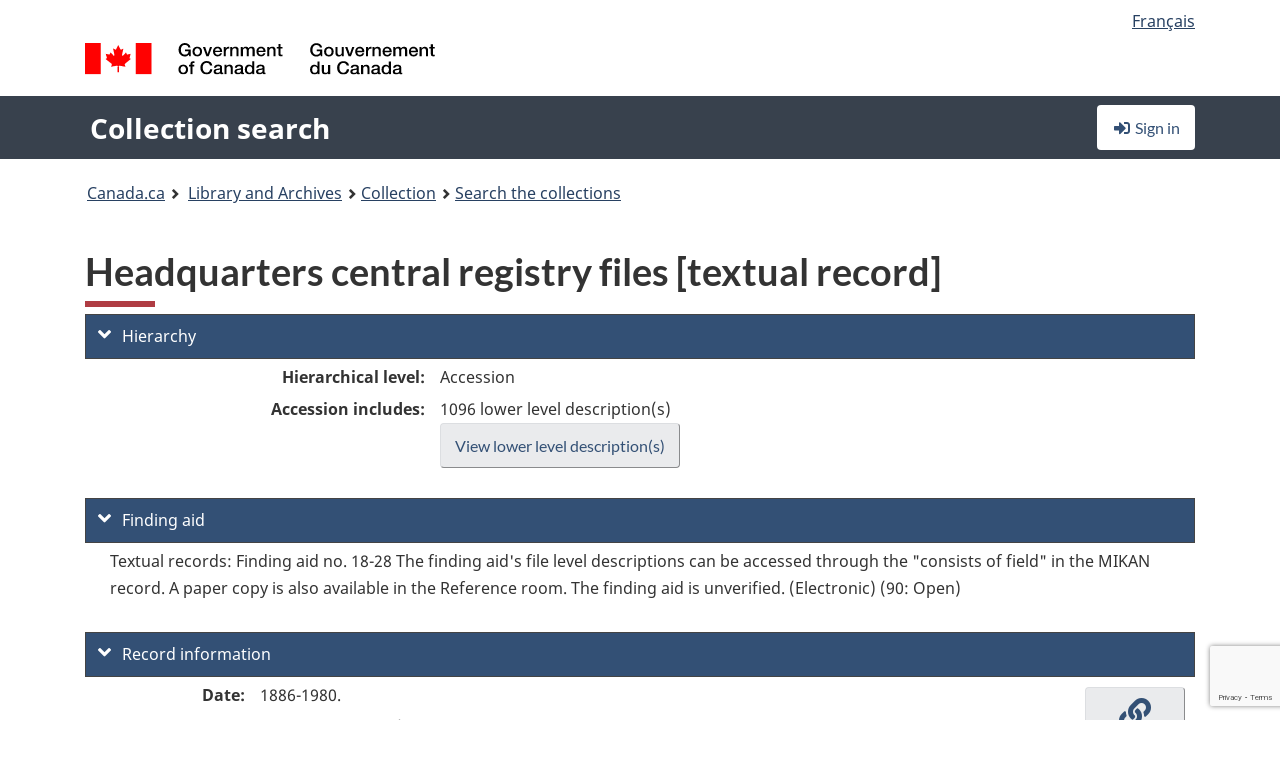

--- FILE ---
content_type: text/html; charset=utf-8
request_url: https://recherche-collection-search.bac-lac.gc.ca/eng/home/record?idnumber=43489&app=fonandcol&resource=folderlist
body_size: 73216
content:
 

<!DOCTYPE html>
<!--[if lt IE 9]><html class="no-js lt-ie9" lang="en" dir="ltr"><![endif]--><!--[if gt IE 8]><!-->
<html class="no-js" lang="en" dir="ltr">
<!--<![endif]-->
<head>
    <meta charset="utf-8">
    <!-- Web Experience Toolkit (WET) / Boîte à outils de l'expérience Web (BOEW) wet-boew.github.io/wet-boew/License-en.html / wet-boew.github.io/wet-boew/Licence-fr.html -->
    <meta http-equiv="X-UA-Compatible" content="IE=edge" />
    <title>Headquarters central registry files [textual record] Archives / Collections and Fonds</title>
    <meta content="width=device-width,initial-scale=1" name="viewport">
    <!-- Meta data -->
    <meta name="dcterms.title" content="Headquarters central registry files [textual record] Archives / Collections and Fonds">
    <meta name="dcterms.creator" content="Library and Archives Canada">
    <meta name="dcterms.language" title="ISO639-2" content="eng">
    <meta name="dcterms.service" content="BAC-LAC">
    <meta name="dcterms.accessRights" content="2">
    <meta name="dcterms.modified" title="W3CDTF" content="2026-01-12"/>
    
    <meta name="description" content="Application Description">
    <meta name="dcterms.issued" title="W3CDTF" content="Date published (2016-11-25) / Date de publication (2016-11-25)">
    <meta name="dcterms.modified" title="W3CDTF" content="Date modified (2023-12-12) / Date de modification (2023-12-12)">
    <meta name="dcterms.subject" title="scheme" content="French subject terms / Termes de sujet en français">
    
 
 
    <script src="https://www.canada.ca/etc/designs/canada/cdts/gcweb/v5_0_4/cdts/compiled/wet-en.js"></script>
    <!--[if gte IE 9 | !IE ]><!-->
    <link rel="apple-touch-icon" sizes="57x57 72x72 114x114 144x144 150x150" class="wb-favicon" href="https://www.canada.ca/etc/designs/canada/cdts/gcweb/v5_0_4/wet-boew/assets/favicon-mobile.png">
    <link href="https://www.canada.ca/etc/designs/canada/cdts/gcweb/v5_0_4/wet-boew/assets/favicon.ico" rel="icon" type="image/x-icon" class="wb-init wb-favicon-inited">
    
    
        <link rel="stylesheet" href="https://www.canada.ca/etc/designs/canada/cdts/gcweb/v5_0_4/wet-boew/css/theme.min.css" />
    
    <link rel="stylesheet" href="https://www.canada.ca/etc/designs/canada/cdts/gcweb/v5_0_4/cdts/cdtsfixes.css" />
    <link rel="stylesheet" href="https://www.canada.ca/etc/designs/canada/cdts/gcweb/v5_0_4/cdts/cdtsapps.css" />
    <link rel="stylesheet" href="https://use.fontawesome.com/releases/v5.8.1/css/all.css" integrity="sha384-50oBUHEmvpQ+1lW4y57PTFmhCaXp0ML5d60M1M7uH2+nqUivzIebhndOJK28anvf" crossorigin="anonymous" />

    <script src="https://www.canada.ca/etc/designs/canada/cdts/gcweb/v5_0_4/wet-boew/js/jquery/2.2.4/jquery.min.js"></script>

    <!--<![endif]-->
    <!--[if lt IE 9]>
    <link href="https://www.canada.ca/etc/designs/canada/cdts/gcweb/v5_0_4/wet-boew/assets/favicon.ico" rel="shortcut icon">
    <script src="https://ajax.googleapis.com/ajax/libs/jquery/1.12.4/jquery.min.js"></script>
    <![endif]-->
    <link rel="stylesheet" href="/GcWeb/css/site.min.css" />

    
    <link href="/lib/jquery-ui-1.13.2/jquery-ui.min.css" rel="stylesheet" />
    <link rel="stylesheet" href="/css/site.css?v=Uqvn1DzzL6G2eMww6vpajmNMLO0">
    <link rel="stylesheet" href="https://colabapi.bac-lac.gc.ca//hv/uv/uv.css" />
    <style>
        select.form-control {
            -webkit-appearance: menulist !important;
            -moz-appearance: menulist !important;
            -ms-appearance: menulist !important;
            -o-appearance: menulist !important;
            appearance: menulist !important;
            }
        </style>
        
    <link href="/css/RecordDisplay.css?v=yRzrbHw5kvnrKeBTe5lRCOY-by4" rel="stylesheet" />
    <link href="/css/HVContainer.css?v=UuEOL_zfh4r-A6I0NfBlqByNv3A" rel="stylesheet" />


    <link rel="stylesheet" href="https://cdn.design-system.alpha.canada.ca/%40cdssnc/gcds-components@0.43.1/dist/gcds/gcds.css" />



        <script src="//assets.adobedtm.com/be5dfd287373/0127575cd23a/launch-f7c3e6060667.min.js"></script>

</head>
<body class="page-type-nav" vocab="http://schema.org/" typeof="WebPage">
    <div id="def-top">
    </div>
    <!-- Write closure template -->
    <script>
        var defTop = document.getElementById("def-top");
        defTop.outerHTML = wet.builder.appTop({
  "appName": [
    {
      "text": "Collection search",
      "href": "/eng"
    }
  ],
  "breadcrumbs": [
    {
      "title": "Canada.ca",
      "href": "https://www.canada.ca/en.html"
    },
    {
      "title": "Library and Archives",
      "href": "https://library-archives.canada.ca/eng"
    }
  ],
  "lngLinks": [
    {
      "lang": "fr",
      "href": "/fra/accueil/notice?idnumber=43489\u0026app=fonandcol\u0026resource=folderlist",
      "text": "Fran\u00E7ais"
    }
  ],
  "signIn": [
    {
      "href": "/eng/account/login"
    }
  ],
  "menuLinks": [],
  "search": false,
  "siteMenu": false,
  "showPreContent": false
});
    </script>

    <main role="main" property="mainContentOfPage" class="container">


        
    


        <h1 property="name" id="wb-cont">Headquarters central registry files [textual record] Archives / Collections and Fonds</h1>

        

        




    <script>
        $('a.app-name').get(0).innerHTML = 'Collection search';
    </script>
    



            <script nomodule src="https://colabapi.bac-lac.gc.ca/hv/colab/lac-harmonized-viewer-module/lac-harmonized-viewer-module.js"></script>
            <script type="module" src="https://colabapi.bac-lac.gc.ca/hv/colab/lac-harmonized-viewer-module/lac-harmonized-viewer-module.esm.js"></script>
            <script src="https://colabapi.bac-lac.gc.ca//hv/uv/umd/UV.js"></script>
            <script>var uvj$ = jQuery.noConflict()</script>
            <div>
                <lac-harmonized-viewer id="hv-fonandcol43489"
                                       reference-system="fonandcol"
                                       item-number="43489"
                                       app-Environment="Prod"
                                       language="en"
                                       ecopy=""
                                       style="display:block"
                                       suppress-gallery="false"
                                       kwic-q=""
                                       kwic-q-exact=""
                                       kwic-q-any=""
                                       kwic-q-none=""
                                       kwic-count=""
                                       kwic-pages=""
                                       kwic-ecopies="">
                </lac-harmonized-viewer>
            </div>
            <div id="record-display">
                <ul class="list-unstyled">
                        

    <li>
        <section>
            <a href="javascript:;" id="jq-hierarchy-a" class="CFCS-toggle CFCS-toggle-opened" aria-expanded="true" data-target="#jq-hierarchy" aria-controls="jq-hierarchy">
                <i class="fas fa-angle-down CFCS-icon-down"></i>
                <i class="fas fa-angle-right CFCS-icon-right"></i>
                Hierarchy
            </a>
            <div id="jq-hierarchy" class="CFCS-collapsible" role="region" tabindex="-1">
                <div id="jq-record-fonandcol43489" class="CFCS-table-flex">
                    <div class="CFCS-record-ck-div CFCS-hide-to-printer CFCS-table-cell-flex CFCS-hide">1</div>
                    <div class="CFCS-table-cell-flex CFCS-record-thumb-wrapper CFCS-hide"><img src="/images/generic.jpg" style="width: 132px" /></div>
                    <div class="CFCS-table-cell-flex">
                        <a href="https://recherche-collection-search.bac-lac.gc.ca/eng/home/record?idnumber=43489&amp;app=fonandcol&amp;resource=folderlist" target="_blank" class="CFCS-hide"><h3 property="name">Headquarters central registry files [textual record]</h3></a>
                        <div>
                            <div id="dl-hierarchy-fonandcol43489" class="CFCS-margin-b-0 CFCS-table-flex">
                                    

    <div class="CFCS-table-row-flex">
        <div id="dt-recordhierarchylevelenfonandcol43489" class="CFCS-row-label ">Hierarchical level:</div>
        <div id="dd-recordhierarchylevelenfonandcol43489" class="CFCS-row-value ">
Accession        </div>
    </div>

                                        


                                        <div class="CFCS-table-row-flex">
                                            <div id="dt-consistsof-fonandcol43489" class="CFCS-row-label text-right-md">Accession includes:</div>
                                            <div id="dd-consistsof-fonandcol43489" class="CFCS-row-value">
                                                <div id="div-consistsof-fonandcol43489">1096 lower level description(s)</div>
                                                    <a target="_blank" href="https://recherche-collection-search.bac-lac.gc.ca/eng/Home/Result?DataSource=Archives|FonAndCol&amp;SearchIn_1=PartOfAcc&amp;SearchInText_1=43489&amp;ST=SAD" class="btn btn-default CFCS-width-max300px"><span>View lower level description(s)</span></a>
                                            </div>
                                        </div>
                            </div>
                        </div>
                    </div>
                </div>
            </div>
        </section>
    </li>

                        

        <li>
            <section>
                <a href="javascript:;" id="jq-findingaid-a" class="CFCS-toggle CFCS-toggle-opened" aria-expanded="true" data-target="#jq-findingaid" aria-controls="jq-findingaid">
                    <i class="fas fa-angle-down CFCS-icon-down"></i>
                    <i class="fas fa-angle-right CFCS-icon-right"></i>
                    Finding aid
                </a>
                <div id="jq-findingaid" class="CFCS-collapsible" role="region" tabindex="-1">
                    <div id="dl-findingaid-fonandcol43489" class="CFCS-margin-b-0 CFCS-table-flex">
                            

    <div class="CFCS-table-row-flex">
        <div id="dd-recordfindingaidfonandcol43489" class="CFCS-row-value ">
                

    <div id="jq-container-body-recordfindingaidfonandcol43489" class="CFCS-field-container" style="">
            

            <div class="finding-aid-table-row">
Textual records: Finding aid no. 18-28 The finding aid's file level descriptions can be accessed through the "consists of field" in the MIKAN record. A paper copy is also available in the Reference room. The finding aid is unverified. (Electronic) (90: Open)             </div>

    </div>
    <div id="jq-container-toggle-recordfindingaidfonandcol43489" style="display:none" aria-hidden="true">
        <button id="jq-show-link-btn-recordfindingaidfonandcol43489" class="CFCS-text-underline btn btn-link"
           onclick="$(this).hide(); $('#jq-hide-link-btn-recordfindingaidfonandcol43489').show(); $('#jq-container-body-recordfindingaidfonandcol43489').removeClass('CFCS-Text-truncated-2l', 200);"
           style="text-decoration:none; padding: 0;">Show more</button>
        <button id="jq-hide-link-btn-recordfindingaidfonandcol43489" class="CFCS-text-underline btn btn-link"
           onclick="$(this).hide(); $('#jq-show-link-btn-recordfindingaidfonandcol43489').show(); $('#jq-container-body-recordfindingaidfonandcol43489').addClass('CFCS-Text-truncated-2l', 200);"
           style="text-decoration:none; padding: 0;">Show less</button>
    </div>
        <span id="jq-container-script-recordfindingaidfonandcol43489">
            <script>
let textLengthrecordfindingaidfonandcol43489 = $('#jq-container-body-recordfindingaidfonandcol43489').text().length;
let containerHeightrecordfindingaidfonandcol43489 = $('#jq-container-body-recordfindingaidfonandcol43489').outerHeight();
if (containerHeightrecordfindingaidfonandcol43489 > 90) {
  $('#jq-container-toggle-recordfindingaidfonandcol43489').show();
  $('#jq-show-link-btn-recordfindingaidfonandcol43489').show();
  $('#jq-hide-link-btn-recordfindingaidfonandcol43489').hide();
  $('#jq-container-body-recordfindingaidfonandcol43489').addClass('CFCS-Text-truncated-2l');
} else {
  $('#jq-container-toggle-recordfindingaidfonandcol43489').hide();
  $('#jq-show-link-btn-recordfindingaidfonandcol43489').hide();
  $('#jq-hide-link-btn-recordfindingaidfonandcol43489').hide();
  $('#jq-container-body-recordfindingaidfonandcol43489').removeClass('CFCS-Text-truncated-2l');
}
</script>
        </span>

        </div>
    </div>

                    </div>
                </div>
            </section>
        </li>

                    

    <li>
        <section>
            <a href="javascript:;" id="jq-brief-a" class="CFCS-toggle CFCS-toggle-opened" aria-expanded="true" data-target="#jq-brief" aria-controls="jq-brief">
                <i class="fas fa-angle-down CFCS-icon-down"></i>
                <i class="fas fa-angle-right CFCS-icon-right"></i>
                Record information
            </a>
            <div id="jq-brief" class="CFCS-collapsible" role="region" tabindex="-1">
                <div id="jq-record-fonandcol43489" class="CFCS-table-flex">
                    <div class="CFCS-record-ck-div CFCS-hide-to-printer CFCS-table-cell-flex CFCS-hide">1</div>
                    <div class="CFCS-table-cell-flex CFCS-record-thumb-wrapper CFCS-hide"><img src="/images/generic.jpg" style="width: 132px" /></div>
                    <div class="CFCS-table-cell-flex">
                            <a href="https://recherche-collection-search.bac-lac.gc.ca/eng/home/record?idnumber=43489&amp;app=fonandcol&amp;resource=folderlist" target="_blank" class="CFCS-hide"><h3 property="name">Headquarters central registry files [textual record]</h3></a>
                        <div>
                                

    <div id="dl-brief-fonandcol43489" class="CFCS-margin-b-0 CFCS-table-flex">
            

    <div class="CFCS-table-row-flex">
        <div id="dt-recordnotecode24datesofcreationfonandcol43489" class="CFCS-row-label ">Date:</div>
        <div id="dd-recordnotecode24datesofcreationfonandcol43489" class="CFCS-row-value ">
1886-1980.        </div>
    </div>

            

    <div class="CFCS-table-row-flex">
        <div id="dt-recordreferenceenfonandcol43489" class="CFCS-row-label ">Reference:</div>
        <div id="dd-recordreferenceenfonandcol43489" class="CFCS-row-value ">
RG18-F-1, 1985-86/048 GAD        </div>
    </div>

            


            


            


            


            


            

    <div class="CFCS-table-row-flex">
        <div id="dt-recordtypeofmaterialenfonandcol43489" class="CFCS-row-label ">Type of material:</div>
        <div id="dd-recordtypeofmaterialenfonandcol43489" class="CFCS-row-value ">
Textual material        </div>
    </div>

            

    

    <div class="CFCS-table-row-flex">
        <div id="dt-foundinfonandcol43489" class="CFCS-row-label ">Found in:</div>
        <div id="dd-foundinfonandcol43489" class="CFCS-row-value ">
Archives / Collections and Fonds        </div>
    </div>

   
            

        
            

    

    <div class="CFCS-table-row-flex">
        <div id="dt-idnumberfonandcol43489" class="CFCS-row-label ">Item ID number:</div>
        <div id="dd-idnumberfonandcol43489" class="CFCS-row-value ">
43489        </div>
    </div>


            

    <div class="CFCS-table-row-flex">
        <div id="dt-recordnotecode24datesofcreationfonandcol43489" class="CFCS-row-label ">Date(s):</div>
        <div id="dd-recordnotecode24datesofcreationfonandcol43489" class="CFCS-row-value ">
1886-1980.        </div>
    </div>

            


            

    <div class="CFCS-table-row-flex">
        <div id="dt-recordplaceofcreationenfonandcol43489" class="CFCS-row-label ">Place of creation:</div>
        <div id="dd-recordplaceofcreationenfonandcol43489" class="CFCS-row-value ">
No place, unknown, or undetermined        </div>
    </div>

            


            


            


            


            

    <div class="CFCS-table-row-flex">
        <div id="dt-phydesextentfonandcol43489" class="CFCS-row-label ">Extent:</div>
        <div id="dd-phydesextentfonandcol43489" class="CFCS-row-value ">
18.9 m of textual records        </div>
    </div>

            

    <div class="CFCS-table-row-flex">
        <div id="dt-recordlanguageofmaterialenfonandcol43489" class="CFCS-row-label ">Language of material:</div>
        <div id="dd-recordlanguageofmaterialenfonandcol43489" class="CFCS-row-value ">
English        </div>
    </div>

            


            


            


            


            


            


                

    <div class="CFCS-table-row-flex">
        <div id="dt-additionalinfofonandcol43489" class="CFCS-row-label ">Additional information:</div>
        <div id="dd-additionalinfofonandcol43489" class="CFCS-row-value ">
                

    <div id="jq-container-body-additionalinfofonandcol43489" class="CFCS-field-container" style="">
                    

    <div class="CFCS-table-row-flex">
        <div id="dt-recordnotecode50textfonandcol43489" class="CFCS-row-label ">General note:</div>
        <div id="dd-recordnotecode50textfonandcol43489" class="CFCS-row-value ">
                

    <div id="jq-container-body-recordnotecode50textfonandcol43489" class="CFCS-field-container" style="">
            <span>These records form part of the headquarters central registry system on administrative and policy matters. The subjects of the files concern conditions among the Eskimos (1929-1959), arctic expeditions (1940S, 1950S), patrol reports, assistance to movie companies (1940-1970), scrip issued after the 1885 rebellion, land reserves as well as the Musical Ride, horses, training films and the Royal Tour of 1939. An older series of files include material on RCMP buildings (1886, 1912), general orders (1897, 1902), The Prince Albert volunteers and patrol reports for "F" Division (1895). Other files document force polity or regulations regarding recruiting of special constables in 1939, recreational clubs, clothing, equipment, firearms and manuals.</span>
    </div>
    <div id="jq-container-toggle-recordnotecode50textfonandcol43489" style="display:none" aria-hidden="true">
        <button id="jq-show-link-btn-recordnotecode50textfonandcol43489" class="CFCS-text-underline btn btn-link"
           onclick="$(this).hide(); $('#jq-hide-link-btn-recordnotecode50textfonandcol43489').show(); $('#jq-container-body-recordnotecode50textfonandcol43489').removeClass('CFCS-Text-truncated-2l', 200);"
           style="text-decoration:none; padding: 0;">Show more</button>
        <button id="jq-hide-link-btn-recordnotecode50textfonandcol43489" class="CFCS-text-underline btn btn-link"
           onclick="$(this).hide(); $('#jq-show-link-btn-recordnotecode50textfonandcol43489').show(); $('#jq-container-body-recordnotecode50textfonandcol43489').addClass('CFCS-Text-truncated-2l', 200);"
           style="text-decoration:none; padding: 0;">Show less</button>
    </div>
        <span id="jq-container-script-recordnotecode50textfonandcol43489">
            <script>
let textLengthrecordnotecode50textfonandcol43489 = $('#jq-container-body-recordnotecode50textfonandcol43489').text().length;
let containerHeightrecordnotecode50textfonandcol43489 = $('#jq-container-body-recordnotecode50textfonandcol43489').outerHeight();
if (containerHeightrecordnotecode50textfonandcol43489 > 90) {
  $('#jq-container-toggle-recordnotecode50textfonandcol43489').show();
  $('#jq-show-link-btn-recordnotecode50textfonandcol43489').show();
  $('#jq-hide-link-btn-recordnotecode50textfonandcol43489').hide();
  $('#jq-container-body-recordnotecode50textfonandcol43489').addClass('CFCS-Text-truncated-2l');
} else {
  $('#jq-container-toggle-recordnotecode50textfonandcol43489').hide();
  $('#jq-show-link-btn-recordnotecode50textfonandcol43489').hide();
  $('#jq-hide-link-btn-recordnotecode50textfonandcol43489').hide();
  $('#jq-container-body-recordnotecode50textfonandcol43489').removeClass('CFCS-Text-truncated-2l');
}
</script>
        </span>

        </div>
    </div>

                    

    <div class="CFCS-table-row-flex">
        <div id="dt-recordnotecode305textfonandcol43489" class="CFCS-row-label ">Original extent note:</div>
        <div id="dd-recordnotecode305textfonandcol43489" class="CFCS-row-value ">
18.9 m of textual records.        </div>
    </div>

    </div>
    <div id="jq-container-toggle-additionalinfofonandcol43489" style="display:none" aria-hidden="true">
        <button id="jq-show-link-btn-additionalinfofonandcol43489" class="CFCS-text-underline btn btn-link"
           onclick="$(this).hide(); $('#jq-hide-link-btn-additionalinfofonandcol43489').show(); $('#jq-container-body-additionalinfofonandcol43489').removeClass('CFCS-Text-truncated-2l', 200);"
           style="text-decoration:none; padding: 0;">Show more</button>
        <button id="jq-hide-link-btn-additionalinfofonandcol43489" class="CFCS-text-underline btn btn-link"
           onclick="$(this).hide(); $('#jq-show-link-btn-additionalinfofonandcol43489').show(); $('#jq-container-body-additionalinfofonandcol43489').addClass('CFCS-Text-truncated-2l', 200);"
           style="text-decoration:none; padding: 0;">Show less</button>
    </div>

        </div>
    </div>

            


            


            


            


            

    <div class="CFCS-table-row-flex">
        <div id="dt-recordrecordsourceenfonandcol43489" class="CFCS-row-label ">Source:</div>
        <div id="dd-recordrecordsourceenfonandcol43489" class="CFCS-row-value ">
Government        </div>
    </div>

            


            

    <div class="CFCS-table-row-flex">
        <div id="dt-recordrelatedcontrolnumberfonandcol43489" class="CFCS-row-label ">Related control no.:</div>
        <div id="dd-recordrelatedcontrolnumberfonandcol43489" class="CFCS-row-value ">
                

    <div id="jq-container-body-recordrelatedcontrolnumberfonandcol43489" class="CFCS-field-container" style="">
            <span>11361<br />118-000031-5<br />118-040275-8<br />18-28<br />1985-86/048 GAD<br />64-M-700-2<br />67-M-400-9<br />901-40 CA<br />934021 CA<br />AIG-1326-9-1<br />AIG-594-100<br />AIG-594-201<br />AIG-594-202<br />AIG-594-203<br />AIG-594-300<br />AIG-594-302<br />AIG-594-303<br />AIG-594-AIR-514-1<br />AIS-1250-6514-2<br />Brown Wallet<br />C-11-25-4<br />D-1474-4-1-Q-3<br />D-1474-5-2-Q-4<br />D-1482-1-Q-6<br />D-1512-2-4-Q-27<br />D-1570-Q-4<br />D-1588-Q2<br />D-180-7<br />D-180-7-1<br />Folder #10<br />Folder #11<br />Folder #13<br />Folder #14<br />Folder #15<br />Folder #17<br />Folder #19<br />Folder #22<br />Folder #24<br />Folder #26<br />Folder #27<br />Folder #28<br />Folder #29<br />Folder #4<br />Folder #6<br />Folder #9<br />G-1-2<br />G-1002-6<br />G-1015-10-2<br />G-1017-4<br />G-1020-10<br />G-1030-15<br />G-1030-3<br />G-1031-3<br />G-1065-5<br />G-1065-9-Gen<br />G-1165-3<br />G-1165-9<br />G-1362-297<br />G-1362-347<br />G-1420-151<br />G-1420-3<br />G-1420-53<br />G-1420-57<br />G-1420-91<br />G-1420-97<br />G-1590-Q-16<br />G-511-75<br />G-526-2<br />G-542-3<br />G-551-12<br />G-555-19<br />G-555-23<br />G-555-40-HQS<br />G-556-10<br />G-556-11<br />G-556-16<br />G-556-2<br />G-556-7<br />G-556-8<br />G-556-9<br />G-557-14<br />G-557-17<br />G-557-24<br />G-557-25<br />G-557-29<br />G-557-32<br />G-557-39<br />G-557-50<br />G-561-1-B<br />G-561-1-C<br />G-561-1-D<br />G-561-1-E-1<br />G-561-1-Gen<br />G-561-1-H<br />G-561-1-J<br />G-561-2-E<br />G-561-2-Ottawa<br />G-561-3-F & Dept.<br />G-561-6<br />G-562-11<br />G-562-28<br />G-562-3<br />G-562-6<br />G-562-7-1<br />G-562-8<br />G-563-1<br />G-563-12<br />G-563-13<br />G-563-15<br />G-563-15-1<br />G-563-18<br />G-563-2<br />G-563-20<br />G-563-20-2<br />G-563-22<br />G-563-25<br />G-563-26<br />G-563-29<br />G-563-3<br />G-563-30<br />G-563-31<br />G-563-4<br />G-563-4-1<br />G-563-43<br />G-563-5<br />G-563-50<br />G-563-54<br />G-563-56<br />G-563-57<br />G-563-58<br />G-563-6<br />G-563-60<br />G-563-61<br />G-563-63<br />G-563-65<br />G-563-67<br />G-563-68<br />G-563-69<br />G-563-71<br />G-563-72<br />G-563-74<br />G-563-75<br />G-563-76<br />G-563-78<br />G-563-79<br />G-563-82<br />G-563-85<br />G-563-86<br />G-563-87<br />G-563-9<br />G-564-10<br />G-564-11<br />G-564-12<br />G-564-14<br />G-564-18<br />G-564-2<br />G-564-20<br />G-564-3<br />G-564-4<br />G-564-5<br />G-564-7<br />G-564-8<br />G-564-8-1<br />G-564-9<br />G-574-1<br />G-575-1<br />G-575-16<br />G-575-18<br />G-575-20<br />G-575-4<br />G-577-1<br />G-577-11<br />G-577-13<br />G-577-14<br />G-577-16<br />G-577-4<br />G-577-5<br />G-577-5-1<br />G-577-5-2<br />G-577-6<br />G-577-7<br />G-577-8<br />G-578-10<br />G-578-11<br />G-578-14<br />G-578-15<br />G-578-17<br />G-578-2<br />G-578-20<br />G-578-5<br />G-578-6<br />G-578-7<br />G-578-8<br />G-580-1<br />G-580-4<br />G-580-9<br />G-585-10<br />G-585-100<br />G-585-102<br />G-585-103<br />G-585-104<br />G-585-11<br />G-585-110<br />G-585-112<br />G-585-115<br />G-585-117<br />G-585-118<br />G-585-119<br />G-585-12<br />G-585-120<br />G-585-127<br />G-585-13<br />G-585-131<br />G-585-134<br />G-585-137<br />G-585-139<br />G-585-14<br />G-585-142<br />G-585-15<br />G-585-157<br />G-585-158<br />G-585-159<br />G-585-16<br />G-585-17<br />G-585-173<br />G-585-177<br />G-585-18<br />G-585-180<br />G-585-182<br />G-585-19<br />G-585-191<br />G-585-192<br />G-585-194<br />G-585-198<br />G-585-2<br />G-585-20<br />G-585-200-1<br />G-585-200-11<br />G-585-200-13<br />G-585-200-15<br />G-585-200-16<br />G-585-200-20<br />G-585-200-23<br />G-585-200-24<br />G-585-200-28<br />G-585-200-30<br />G-585-200-38<br />G-585-200-40<br />G-585-200-43<br />G-585-200-44<br />G-585-200-52<br />G-585-200-57<br />G-585-200-60<br />G-585-200-61<br />G-585-200-62<br />G-585-200-63<br />G-585-200-65<br />G-585-200-66<br />G-585-200-69<br />G-585-200-70<br />G-585-200-72<br />G-585-205<br />G-585-21<br />G-585-218<br />G-585-22<br />G-585-221<br />G-585-230<br />G-585-233<br />G-585-238<br />G-585-24<br />G-585-242<br />G-585-25<br />G-585-255<br />G-585-26<br />G-585-261<br />G-585-27<br />G-585-28<br />G-585-284<br />G-585-288<br />G-585-29<br />G-585-297<br />G-585-3<br />G-585-30<br />G-585-305<br />G-585-307<br />G-585-31<br />G-585-32<br />G-585-322<br />G-585-33<br />G-585-334<br />G-585-34<br />G-585-341<br />G-585-348<br />G-585-35<br />G-585-355<br />G-585-36<br />G-585-366<br />G-585-367<br />G-585-38<br />G-585-381<br />G-585-388<br />G-585-39<br />G-585-4<br />G-585-4-C<br />G-585-40<br />G-585-41<br />G-585-42<br />G-585-422<br />G-585-43<br />G-585-431<br />G-585-44<br />G-585-442<br />G-585-446<br />G-585-447<br />G-585-45<br />G-585-454<br />G-585-455<br />G-585-459<br />G-585-46<br />G-585-461<br />G-585-465<br />G-585-466<br />G-585-469<br />G-585-47<br />G-585-470<br />G-585-471<br />G-585-475<br />G-585-478<br />G-585-479<br />G-585-48<br />G-585-48-1<br />G-585-481<br />G-585-482<br />G-585-483<br />G-585-493<br />G-585-495<br />G-585-496<br />G-585-497<br />G-585-5<br />G-585-50<br />G-585-51<br />G-585-52<br />G-585-53<br />G-585-54<br />G-585-55<br />G-585-56<br />G-585-58<br />G-585-59<br />G-585-5A<br />G-585-5B<br />G-585-6<br />G-585-60<br />G-585-63<br />G-585-65<br />G-585-66<br />G-585-67<br />G-585-68<br />G-585-69<br />G-585-70<br />G-585-71<br />G-585-72<br />G-585-73<br />G-585-74<br />G-585-75<br />G-585-76<br />G-585-77<br />G-585-79<br />G-585-8<br />G-585-83<br />G-585-84<br />G-585-85<br />G-585-87<br />G-585-88<br />G-585-89<br />G-585-9<br />G-585-91<br />G-585-92<br />G-585-95<br />G-585-96<br />G-585-98<br />G-585-99<br />G-585-Gen<br />G-586-11<br />G-586-12<br />G-586-4-Gen<br />G-586-4-O<br />G-588-1-Depot<br />G-589-2-HQS<br />G-589-2-J<br />G-589-24<br />G-589-4<br />G-589-43<br />G-589-5<br />G-589-7<br />G-590-1<br />G-590-32<br />G-590-33<br />G-590-41<br />G-590-48<br />G-590-58<br />G-590-62<br />G-590-66<br />G-590-72<br />G-590-82<br />G-590-84<br />G-590-96<br />G-596-4-1<br />G-596-7-Gen<br />G-598-17<br />G-599-10<br />G-601-1<br />G-601-10<br />G-601-2<br />G-601-3<br />G-601-4<br />G-601-6<br />G-645-2<br />G-697-1<br />G-706-17<br />G-720-17<br />G-730-12<br />G-730-3-3<br />G-786-16<br />G-786-17<br />G-804-10<br />G-804-11<br />G-804-12<br />G-804-13<br />G-804-16<br />G-804-17<br />G-804-19<br />G-804-1A<br />G-804-22<br />G-804-25<br />G-804-3<br />G-804-41<br />G-804-42<br />G-804-43<br />G-804-5<br />G-804-54<br />G-804-6<br />G-804-7<br />G-804-7-1<br />G-804-8<br />G-804-9<br />G-806-44<br />G-806-45<br />G-809-15<br />G-809-19<br />G-809-8<br />G-809-9<br />G-820-2<br />G-820-3<br />G-825-11<br />G-825-8<br />G-825-8-1<br />G-825-8-2<br />G-825-8-3<br />G-825-8-4<br />G-825-8-6<br />G-825-8-7<br />G-825-8-9<br />G-825-9<br />G-836-1<br />G-836-10<br />G-836-11<br />G-836-27<br />G-836-30<br />G-836-30-3<br />G-836-30-4<br />G-836-33<br />G-836-7<br />G-836-7-1<br />G-836-7-2<br />G-836-7-3<br />G-836-7-4<br />G-836-7-5<br />G-836-7-7<br />G-838-7<br />G-845-2<br />G-854-1<br />G-945-5<br />G-945-9<br />G-966-81<br />G-966-82<br />G-966-83<br />G-966-83-1<br />G-966-83-2<br />G-966-83-3<br />G-966-83-4<br />G-966-83-5<br />G-975-11<br />G-975-9<br />G-975-9-1<br />G-975-9-2<br />G-985-10<br />G-985-10-1<br />G-985-11<br />G-985-11-4<br />G-985-18<br />G-985-18-1<br />G-985-3<br />G-985-4<br />G-985-7<br />G-990-1<br />G-995-1<br />G-995-11<br />G-995-12<br />G-995-14<br />G-995-1A<br />G-995-2<br />G-995-3<br />G-995-4<br />G-995-5<br />G-995-6<br />G-995-7<br />G-995-8<br />G-998-2<br />K-180-12<br />K-180-12-2<br />K-180-12-3<br />K-180-12-4<br />K-180-12-5<br />K-180-12-9<br />K-180-13<br />M-1200-11<br />M-1200-200-8<br />M-1327-2<br />M-1327-3<br />M-1327-4<br />M-1327-5<br />M-1470-2<br />M-219-1<br />M-250-1<br />M-253-1<br />M-355-64<br />M-516-1<br />M-564-1<br />M-567-2<br />Manilla Folder #1B<br />Manilla Folder #1D<br />Manilla Folder #1E<br />Manilla Folder #1F<br />Manilla Folder #1G<br />Manilla Folder #1K<br />Manilla Folder #1N<br />Manilla Folder #1O<br />O-195-44-1<br />O-195-44-10<br />O-195-44-11<br />O-195-44-12<br />O-195-44-13<br />O-195-44-14<br />O-195-44-15<br />O-195-44-16<br />O-195-44-17<br />O-195-44-3<br />O-195-44-4<br />O-195-44-5<br />O-195-44-6<br />O-195-44-7<br />O-195-44-8<br />O-195-44-9<br />R196-150-4-E<br />R196-150-4-F<br />RG18-F-1<br />RG18M 81203/25<br />RG18M 90140<br />RG18M 934021<br />S-1085-1<br />S-1085-4<br />S-1090-3-E<br />S-1110-3-1<br />S-1125-11-1<br />S-1125-17<br />S-1144-1<br />S-1197-1-1<br />S-1250-19-Gen-3<br />S-1250-19-Gen-4<br />S-1250-22<br />S-210-17<br />S-210-3<br />S-210-8<br />S-218-1<br />S-220-1<br />S-222-1<br />S-223-2<br />S-225-1<br />S-225-2<br />S-229-1<br />S-230-1<br />S-232-10<br />S-232-14<br />S-232-16<br />S-232-6<br />S-232-9<br />S-235-2<br />S-235-4<br />S-235-5<br />S-235-6<br />S-235-7<br />S-236-3<br />S-250-2<br />S-260-1<br />S-290-12<br />S-290-6<br />S-290-9<br />S-305-1<br />S-317-137<br />S-320-1<br />S-322-4<br />S-322-6<br />S-335-2-Gen<br />S-335-4<br />S-375-2<br />S-450-1<br />S-606-2<br />S-606-6<br />S-65-1<br />S-65-14<br />S-65-17<br />S-65-2-1<br />S-65-2-2<br />S-65-4<br />S-654-10<br />S-654-17<br />S-654-24<br />S-654-28<br />S-654-3<br />S-654-33<br />S-654-37<br />S-654-39<br />S-654-43<br />S-654-56<br />S-654-6<br />S-654-63<br />S-676-19<br />S-676-21<br />S-676-22<br />S-676-23<br />S-676-24<br />S-676-29<br />S-676-3<br />S-685-5<br />S-775-3<br />S-805-1-Gen<br />S-87-1<br />S-932-13<br />S-940-3<br />S-955-4<br />S-98-5<br />S-C-87-1<br />T-100-4<br />T-127-1<br />T-1520-3<br />T-195-4<br />T-369-3<br />T-369-3-2<br />T-369-4<br />T-369-40<br />T-369-9<br />TA-400-3<br />TA-400-3-1<br />TA-400-3-10<br />TA-400-3-11<br />TA-400-3-12<br />TA-400-3-14<br />TA-400-3-15<br />TA-400-3-16<br />TA-400-3-17<br />TA-400-3-2<br />TA-400-3-20<br />TA-400-3-21<br />TA-400-3-22<br />TA-400-3-23<br />TA-400-3-24<br />TA-400-3-3<br />TA-400-3-30<br />TA-400-3-31<br />TA-400-3-32<br />TA-400-3-4<br />TA-400-3-5<br />TA-400-3-6<br />TA-400-3-8<br />TA-400-3-9<br />TA-400-35<br />TA-400-4-1<br />TA-400-4-2<br />TA-500-20-10<br />TA-500-20-10-1<br />TA-500-20-10-11<br />TA-500-20-10-12<br />TA-500-20-10-13<br />TA-500-20-10-14<br />TA-500-20-10-15<br />TA-500-20-10-16<br />TA-500-20-10-2<br />TA-500-20-10-20<br />TA-500-20-10-21<br />TA-500-20-10-23<br />TA-500-20-10-24<br />TA-500-20-10-26<br />TA-500-20-10-29<br />TA-500-20-10-3<br />TA-500-20-10-35<br />TA-500-20-10-38<br />TA-500-20-10-4<br />TA-500-20-10-40<br />TA-500-20-10-43<br />TA-500-20-10-45<br />TA-500-20-10-46<br />TA-500-20-10-48<br />TA-500-20-10-5<br />TA-500-20-10-50<br />TA-500-20-10-6<br />TA-500-20-10-7<br />TA-500-20-10-8<br />TA-500-20-10-9<br />TA-500-20-11<br />TA-500-3<br />TA-500-8<br />TA-500-8-1-1<br />TA-500-8-1-10<br />TA-500-8-1-11<br />TA-500-8-1-12<br />TA-500-8-1-13<br />TA-500-8-1-14<br />TA-500-8-1-16<br />TA-500-8-1-17<br />TA-500-8-1-18<br />TA-500-8-1-2<br />TA-500-8-1-20<br />TA-500-8-1-21<br />TA-500-8-1-22<br />TA-500-8-1-23<br />TA-500-8-1-25<br />TA-500-8-1-3<br />TA-500-8-1-30<br />TA-500-8-1-31<br />TA-500-8-1-32<br />TA-500-8-1-34<br />TA-500-8-1-35<br />TA-500-8-1-37<br />TA-500-8-1-38<br />TA-500-8-1-4<br />TA-500-8-1-5<br />TA-500-8-1-6<br />TA-500-8-1-8<br />TS-1250-7311<br />TS-1250-G-913-1<br />W-1018-EBX<br />W-1018-MPB<br />W-1018-MPC<br />W-109-CF-MPH<br />W-109-CF-MPW<br />W-109-CF-MPX<br />W-109-CF-MPY<br />W-109-CF-MPZ<br />W-260-1-C<br />W-260-1-D<br />W-260-1-E<br />W-302-1-C-GDXB<br />W-302-1-CJB<br />W-302-1-EBX<br />W-302-1-GDXC<br />W-302-1-MPA<br />W-302-1-MPB<br />W-302-1-MPC<br />W-302-1-MPD<br />W-302-1-MPE<br />W-302-1-MPF<br />W-302-1-MPG<br />W-302-1-MPH<br />W-302-1-MPI<br />W-302-1-MPJ<br />W-302-1-MPK<br />W-302-1-MPL<br />W-302-1-MPM<br />W-302-1-MPN<br />W-302-1-MPO<br />W-302-1-MPP<br />W-302-1-MPQ<br />W-302-1-MPR<br />W-302-1-MPW<br />W-302-1-MPX<br />W-302-1-MPY<br />W-302-1-MPZ<br />W-302-1-VMH<br />W-397-2</span>
    </div>
    <div id="jq-container-toggle-recordrelatedcontrolnumberfonandcol43489" style="display:none" aria-hidden="true">
        <button id="jq-show-link-btn-recordrelatedcontrolnumberfonandcol43489" class="CFCS-text-underline btn btn-link"
           onclick="$(this).hide(); $('#jq-hide-link-btn-recordrelatedcontrolnumberfonandcol43489').show(); $('#jq-container-body-recordrelatedcontrolnumberfonandcol43489').removeClass('CFCS-Text-truncated-2l', 200);"
           style="text-decoration:none; padding: 0;">Show more</button>
        <button id="jq-hide-link-btn-recordrelatedcontrolnumberfonandcol43489" class="CFCS-text-underline btn btn-link"
           onclick="$(this).hide(); $('#jq-show-link-btn-recordrelatedcontrolnumberfonandcol43489').show(); $('#jq-container-body-recordrelatedcontrolnumberfonandcol43489').addClass('CFCS-Text-truncated-2l', 200);"
           style="text-decoration:none; padding: 0;">Show less</button>
    </div>
        <span id="jq-container-script-recordrelatedcontrolnumberfonandcol43489">
            <script>
let textLengthrecordrelatedcontrolnumberfonandcol43489 = $('#jq-container-body-recordrelatedcontrolnumberfonandcol43489').text().length;
let containerHeightrecordrelatedcontrolnumberfonandcol43489 = $('#jq-container-body-recordrelatedcontrolnumberfonandcol43489').outerHeight();
if (containerHeightrecordrelatedcontrolnumberfonandcol43489 > 90) {
  $('#jq-container-toggle-recordrelatedcontrolnumberfonandcol43489').show();
  $('#jq-show-link-btn-recordrelatedcontrolnumberfonandcol43489').show();
  $('#jq-hide-link-btn-recordrelatedcontrolnumberfonandcol43489').hide();
  $('#jq-container-body-recordrelatedcontrolnumberfonandcol43489').addClass('CFCS-Text-truncated-2l');
} else {
  $('#jq-container-toggle-recordrelatedcontrolnumberfonandcol43489').hide();
  $('#jq-show-link-btn-recordrelatedcontrolnumberfonandcol43489').hide();
  $('#jq-hide-link-btn-recordrelatedcontrolnumberfonandcol43489').hide();
  $('#jq-container-body-recordrelatedcontrolnumberfonandcol43489').removeClass('CFCS-Text-truncated-2l');
}
</script>
        </span>

        </div>
    </div>

            


            

    <div class="CFCS-table-row-flex">
        <div id="dt-recordcontrolnumbercode151textfonandcol43489" class="CFCS-row-label ">Former archival reference no.:</div>
        <div id="dd-recordcontrolnumbercode151textfonandcol43489" class="CFCS-row-value ">
                

    <div id="jq-container-body-recordcontrolnumbercode151textfonandcol43489" class="CFCS-field-container" style="">
            <span>RG18-F-1</span>
    </div>
    <div id="jq-container-toggle-recordcontrolnumbercode151textfonandcol43489" style="display:none" aria-hidden="true">
        <button id="jq-show-link-btn-recordcontrolnumbercode151textfonandcol43489" class="CFCS-text-underline btn btn-link"
           onclick="$(this).hide(); $('#jq-hide-link-btn-recordcontrolnumbercode151textfonandcol43489').show(); $('#jq-container-body-recordcontrolnumbercode151textfonandcol43489').removeClass('CFCS-Text-truncated-2l', 200);"
           style="text-decoration:none; padding: 0;">Show more</button>
        <button id="jq-hide-link-btn-recordcontrolnumbercode151textfonandcol43489" class="CFCS-text-underline btn btn-link"
           onclick="$(this).hide(); $('#jq-show-link-btn-recordcontrolnumbercode151textfonandcol43489').show(); $('#jq-container-body-recordcontrolnumbercode151textfonandcol43489').addClass('CFCS-Text-truncated-2l', 200);"
           style="text-decoration:none; padding: 0;">Show less</button>
    </div>
        <span id="jq-container-script-recordcontrolnumbercode151textfonandcol43489">
            <script>
let textLengthrecordcontrolnumbercode151textfonandcol43489 = $('#jq-container-body-recordcontrolnumbercode151textfonandcol43489').text().length;
let containerHeightrecordcontrolnumbercode151textfonandcol43489 = $('#jq-container-body-recordcontrolnumbercode151textfonandcol43489').outerHeight();
if (containerHeightrecordcontrolnumbercode151textfonandcol43489 > 90) {
  $('#jq-container-toggle-recordcontrolnumbercode151textfonandcol43489').show();
  $('#jq-show-link-btn-recordcontrolnumbercode151textfonandcol43489').show();
  $('#jq-hide-link-btn-recordcontrolnumbercode151textfonandcol43489').hide();
  $('#jq-container-body-recordcontrolnumbercode151textfonandcol43489').addClass('CFCS-Text-truncated-2l');
} else {
  $('#jq-container-toggle-recordcontrolnumbercode151textfonandcol43489').hide();
  $('#jq-show-link-btn-recordcontrolnumbercode151textfonandcol43489').hide();
  $('#jq-hide-link-btn-recordcontrolnumbercode151textfonandcol43489').hide();
  $('#jq-container-body-recordcontrolnumbercode151textfonandcol43489').removeClass('CFCS-Text-truncated-2l');
}
</script>
        </span>

        </div>
    </div>

            

    <div class="CFCS-table-row-flex">
        <div id="dt-recordcontrolnumbercode154textfonandcol43489" class="CFCS-row-label ">Other accession no.:</div>
        <div id="dd-recordcontrolnumbercode154textfonandcol43489" class="CFCS-row-value ">
                

    <div id="jq-container-body-recordcontrolnumbercode154textfonandcol43489" class="CFCS-field-container" style="">
            <span>1985-86/048 GAD</span>
    </div>
    <div id="jq-container-toggle-recordcontrolnumbercode154textfonandcol43489" style="display:none" aria-hidden="true">
        <button id="jq-show-link-btn-recordcontrolnumbercode154textfonandcol43489" class="CFCS-text-underline btn btn-link"
           onclick="$(this).hide(); $('#jq-hide-link-btn-recordcontrolnumbercode154textfonandcol43489').show(); $('#jq-container-body-recordcontrolnumbercode154textfonandcol43489').removeClass('CFCS-Text-truncated-2l', 200);"
           style="text-decoration:none; padding: 0;">Show more</button>
        <button id="jq-hide-link-btn-recordcontrolnumbercode154textfonandcol43489" class="CFCS-text-underline btn btn-link"
           onclick="$(this).hide(); $('#jq-show-link-btn-recordcontrolnumbercode154textfonandcol43489').show(); $('#jq-container-body-recordcontrolnumbercode154textfonandcol43489').addClass('CFCS-Text-truncated-2l', 200);"
           style="text-decoration:none; padding: 0;">Show less</button>
    </div>
        <span id="jq-container-script-recordcontrolnumbercode154textfonandcol43489">
            <script>
let textLengthrecordcontrolnumbercode154textfonandcol43489 = $('#jq-container-body-recordcontrolnumbercode154textfonandcol43489').text().length;
let containerHeightrecordcontrolnumbercode154textfonandcol43489 = $('#jq-container-body-recordcontrolnumbercode154textfonandcol43489').outerHeight();
if (containerHeightrecordcontrolnumbercode154textfonandcol43489 > 90) {
  $('#jq-container-toggle-recordcontrolnumbercode154textfonandcol43489').show();
  $('#jq-show-link-btn-recordcontrolnumbercode154textfonandcol43489').show();
  $('#jq-hide-link-btn-recordcontrolnumbercode154textfonandcol43489').hide();
  $('#jq-container-body-recordcontrolnumbercode154textfonandcol43489').addClass('CFCS-Text-truncated-2l');
} else {
  $('#jq-container-toggle-recordcontrolnumbercode154textfonandcol43489').hide();
  $('#jq-show-link-btn-recordcontrolnumbercode154textfonandcol43489').hide();
  $('#jq-hide-link-btn-recordcontrolnumbercode154textfonandcol43489').hide();
  $('#jq-container-body-recordcontrolnumbercode154textfonandcol43489').removeClass('CFCS-Text-truncated-2l');
}
</script>
        </span>

        </div>
    </div>

            


            


    </div>

                        </div>
                    </div>
                    <div id="jq-myresearch-fonandcol43489" class="CFCS-table-cell-flex text-center CFCS-width-100px CFCS-v-align-top">
                            <a class="btn btn-default wb-lbx CFCS-margin-5-0-5-0" href="#link-to-this-rec" onclick="let recUrl=UpdateUrlEcopy('https://central.bac-lac.gc.ca/.redirect?app=fonandcol&id=43489&lang=eng'); $('#jq-rec-url').val(recUrl); AdjustPopupCss();" role="button" title="Link to this record"><i class="fas fa-link CFCS-font-size-2em"><span class="wb-inv">Link to this record</span></i><div class="CFCS-font-size-08em">Link to this record</div></a>
                            <br />
                            <a id="jq-add-to-research-fonandcol-43489" class="btn btn-default wb-lbx CFCS-margin-5-0-5-0" href="#section-require-login" onclick="SetPendingAddToResearch('fonandcol-43489'); AdjustPopupCss();" role="button" title="Sign in to start saving records using My Research"><i class="fas fa-folder-plus CFCS-font-size-2em"><span class="wb-inv">Sign in to start saving records using My Research</span></i><div class="CFCS-font-size-08em">Add to My Research</div></a>
                            
<section id="link-to-this-rec" class="mfp-hide modal-dialog modal-content overlay-def">
    <header class="modal-header"><h2 class="modal-title" id="lbx-title">Link to this record</h2></header>
    <div class="modal-body">
        <div>This link identifies the web page describing this particular record. Unlike the temporary link in your browser, this link will allow you to access, and reference, this page in the future.&#xD;&#xA;To link to this descriptive record, copy and paste the URL where ever needed (wiki, blog, document).</div>
        <div class="allWidth" style="margin-top: 10px; font-style: italic;">
            <input type="text" id="jq-rec-url" value="" class="form-control CFCS-inline-block" style="min-width:90%" />
            <i class="fas fa-copy CFCS-color-bluegrey" style="cursor: pointer; font-size: 1.5em;" title="Copy the link to the clipboard" onclick="$('#jq-rec-url').select();document.execCommand('copy');"></i>
        </div>
    </div>
    <div class="modal-footer">
        <button type="button" id="jq-button-login-close" class="btn btn-default popup-modal-dismiss" onclick="SaveTopScrollPosition()">Close</button>
    </div>
    <button type="button" title="Close" class="mfp-close">×<span class="wb-inv">Close</span></button>
</section>
                                
    <section id="section-require-login" class="mfp-hide modal-dialog modal-content overlay-def">
        <header class="modal-header"><h2 class="modal-title" id="lbx-title">Sign in</h2></header>
        <div class="modal-body">
            Sign in to start saving records using My Research
        </div>
        <div class="modal-footer">
            <a id="jq-button-login" class="btn btn-primary" href="/eng/account/login?returnUrl=%2feng%2fhome%2frecord%3fidnumber%3d43489%26app%3dfonandcol%26resource%3dfolderlist" onclick="SaveTopScrollPosition(); TriggerPopupAddToResearch()">Sign in</a>
            <button type="button" id="jq-button-login-cancel" class="btn btn-default popup-modal-dismiss">Cancel</button>
        </div>
        <button type="button" title="Close" class="mfp-close">×<span class="wb-inv">Close</span></button>
    </section>    

                    </div>
                </div>
            </div>
        </section>
    </li>

                    

        <li>
            <section>
                <a href="javascript:;" id="jq-ordering-a" class="CFCS-toggle CFCS-toggle-opened" aria-expanded="true" data-target="#jq-ordering" aria-controls="jq-ordering">
                    <i class="fas fa-angle-down CFCS-icon-down"></i>
                    <i class="fas fa-angle-right CFCS-icon-right"></i>
                    Ordering and viewing options
                </a>
                <div id="jq-ordering" class="CFCS-collapsible" role="region" tabindex="-1">
                        

    <div id="dl-ordering-fonandcol43489" class="CFCS-margin-b-0 CFCS-table-flex">
            

    <div class="CFCS-table-row-flex">
        <div id="dt-recordmediafonandcol43489" class="CFCS-row-label ">Conditions of access:</div>
        <div id="dd-recordmediafonandcol43489" class="CFCS-row-value ">
                

    <div id="jq-container-body-recordmediafonandcol43489" class="CFCS-field-container" style="">
            

            

    <div id="media-800-block" style="/margin-bottom: 15px">
        <div id="media-800-text" class="CFCS-coa-all">
            <div id="media-800-left" class="CFCS-coa-left">
                <strong><em>Textual records</em></strong>
            </div>
            <div id="media-800-right" class="CFCS-coa-right">
                [Consultation<span class="hide-on-mobile"> 32</span> Restricted by law]
            </div>
        </div>
                

    <div id="physicalManifestation-3-block">
        <div id="physicalManifestation-3-text" class="CFCS-coa-all">
            <div id="physicalManifestation-3-text-left" class="CFCS-coa-left" style="padding-left: 15px">
                <strong><em>Box</em></strong> [RG18 1985-86/048]  
            </div>
            <div id="physicalManifestation-3-text-right" class="CFCS-coa-right" >
                [Consultation<span class="hide-on-mobile"> 32</span> Restricted by law]
            </div>
        </div>
                <div id="physicalManifestation-range-3-0-text" class="CFCS-coa-all">
                    <div id="physicalManifestation-range-3-0-text-left" class="CFCS-coa-left" style="padding-left: 30px">
                        1--62;
                    </div>
                    <div id="physicalManifestation-range-3-0-text-right" class="CFCS-coa-right">
                        [Consultation<span class="hide-on-mobile"> 32</span> Restricted by law]
                    </div>
                </div>
                <div id="physicalManifestation-range-3-1-text" class="CFCS-coa-all">
                    <div id="physicalManifestation-range-3-1-text-left" class="CFCS-coa-left" style="padding-left: 30px">
                        45A;
                    </div>
                    <div id="physicalManifestation-range-3-1-text-right" class="CFCS-coa-right">
                        [Consultation<span class="hide-on-mobile"> 32</span> Restricted by law]
                    </div>
                </div>
    </div>

    </div>


    </div>
    <div id="jq-container-toggle-recordmediafonandcol43489" style="display:none" aria-hidden="true">
        <button id="jq-show-link-btn-recordmediafonandcol43489" class="CFCS-text-underline btn btn-link"
           onclick="$(this).hide(); $('#jq-hide-link-btn-recordmediafonandcol43489').show(); $('#jq-container-body-recordmediafonandcol43489').removeClass('CFCS-Text-truncated-2l', 200);"
           style="text-decoration:none; padding: 0;">Show more</button>
        <button id="jq-hide-link-btn-recordmediafonandcol43489" class="CFCS-text-underline btn btn-link"
           onclick="$(this).hide(); $('#jq-show-link-btn-recordmediafonandcol43489').show(); $('#jq-container-body-recordmediafonandcol43489').addClass('CFCS-Text-truncated-2l', 200);"
           style="text-decoration:none; padding: 0;">Show less</button>
    </div>
        <span id="jq-container-script-recordmediafonandcol43489">
            <script>
let textLengthrecordmediafonandcol43489 = $('#jq-container-body-recordmediafonandcol43489').text().length;
let containerHeightrecordmediafonandcol43489 = $('#jq-container-body-recordmediafonandcol43489').outerHeight();
if (containerHeightrecordmediafonandcol43489 > 90) {
  $('#jq-container-toggle-recordmediafonandcol43489').show();
  $('#jq-show-link-btn-recordmediafonandcol43489').show();
  $('#jq-hide-link-btn-recordmediafonandcol43489').hide();
  $('#jq-container-body-recordmediafonandcol43489').addClass('CFCS-Text-truncated-2l');
} else {
  $('#jq-container-toggle-recordmediafonandcol43489').hide();
  $('#jq-show-link-btn-recordmediafonandcol43489').hide();
  $('#jq-hide-link-btn-recordmediafonandcol43489').hide();
  $('#jq-container-body-recordmediafonandcol43489').removeClass('CFCS-Text-truncated-2l');
}
</script>
        </span>

        </div>
    </div>

            


    </div>

                        <div class="CFCS-width-all alert alert-info" style="font-size: .8em">
                            <p>
                                You can
                                <a href="https://library-archives.canada.ca/eng/services/public/consult-lac-material/order-archival-material/Pages/order-archival-materials.aspx" target="_blank" class="alert-link">order materials in advance</a>
                                to be ready for you when you
                                <a href="https://library-archives.canada.ca/eng/services/public/visit/Pages/visit-us.aspx" target="_blank" class="alert-link">visit</a>.
                                You will need a
                                <a href="https://library-archives.canada.ca/eng/services/public/pages/registration-intro.aspx" target="_blank" class="alert-link">user card</a>
                                to do this.
                            </p>
                            <p>
                                Cannot visit us on site? You can
                                <a href="https://reproduction.bac-lac.gc.ca/en" target="_blank" class="alert-link">purchase a copy</a>
                                to be sent to you. Some restrictions may apply.
                            </p>
                        </div>
                </div>
            </section>
        </li>

                </ul>
                

            </div>

<script src="/js/record-display.js?v=dDFSP3FI4mNMAAbK0fWYfYQuuN0"></script>


        <div class="CFCS-width-all CFCS-debug CFCS-display-none">
            <div class="CFCS-display-table-row CFCS-background-eee">
                <div class="CFCS-display-table-cell"><strong>Event</strong></div>
                <div class="CFCS-display-table-cell"><strong>Elapsed time (mm:ss,...)</strong></div>
            </div>
                <div class="CFCS-display-table-row">
                    <div class="CFCS-display-table-cell CFCS-div-indent-0">QueryString parameter Parsing</div>
                    <div class="CFCS-display-table-cell">00:00.00</div>
                </div>
                <div class="CFCS-display-table-row">
                    <div class="CFCS-display-table-cell CFCS-div-indent-0">Load Record model</div>
                    <div class="CFCS-display-table-cell">00:00.09</div>
                </div>
                <div class="CFCS-display-table-row">
                    <div class="CFCS-display-table-cell CFCS-div-indent-1">Load record XML - Archives|FonAndCol</div>
                    <div class="CFCS-display-table-cell">00:00.05</div>
                </div>
                <div class="CFCS-display-table-row">
                    <div class="CFCS-display-table-cell CFCS-div-indent-1">Load record fields from record XML</div>
                    <div class="CFCS-display-table-cell">00:00.03</div>
                </div>
                <div class="CFCS-display-table-row">
                    <div class="CFCS-display-table-cell CFCS-div-indent-1">Load record ecopies from the DB</div>
                    <div class="CFCS-display-table-cell">00:00.00</div>
                </div>
                <div class="CFCS-display-table-row">
                    <div class="CFCS-display-table-cell CFCS-div-indent-0">Load KWIC from Search API</div>
                    <div class="CFCS-display-table-cell">00:00.00</div>
                </div>
                <div class="CFCS-display-table-row">
                    <div class="CFCS-display-table-cell CFCS-div-indent-0">Load previous / next record ids from the result list</div>
                    <div class="CFCS-display-table-cell">00:00.00</div>
                </div>
                <div class="CFCS-display-table-row">
                    <div class="CFCS-display-table-cell CFCS-div-indent-0">Save record stats</div>
                    <div class="CFCS-display-table-cell">00:00.00</div>
                </div>
                <div class="CFCS-display-table-row">
                    <div class="CFCS-display-table-cell CFCS-div-indent-0">Load Record display view</div>
                    <div class="CFCS-display-table-cell">00:00.04</div>
                </div>
        </div>


        <div id="def-preFooter">
        </div>
        <!-- Write closure template -->
        <script>
            var defPreFooter = document.getElementById("def-preFooter");
            var defPreFooterOuterHTML = wet.builder.preFooter({
  "dateModified": "2026-01-12",
  "pageDetails": true,
  "showFeedback": {
    "enabled": false
  },
  "showPostContent": false,
  "showShare": false
});


            defPreFooter.outerHTML = defPreFooterOuterHTML;
        </script>
     </main>

    <div id="def-footer">
    </div>
    <!-- Write closure template -->
    <script>
        var defFooter = document.getElementById("def-footer");
        

                defFooter.outerHTML = wet.builder.footer({
  "footerSections": {
    "title": "Library and Archives Canada",
    "links": [
      {
        "text": "Ask us a question",
        "href": "https://library-archives.canada.ca/eng/services/public/ask-us-question/pages/ask-us-question.aspx",
        "newWindow": true
      },
      {
        "text": "Give feedback",
        "href": "https://library-archives.canada.ca/eng/Pages/feedback.aspx",
        "newWindow": true
      }
    ]
  },
  "contextualFooter": {
    "title": "Library and Archives Canada",
    "links": [
      {
        "text": "Ask us a question",
        "href": "https://library-archives.canada.ca/eng/services/public/ask-us-question/pages/ask-us-question.aspx",
        "newWindow": true
      },
      {
        "text": "Give feedback",
        "href": "https://library-archives.canada.ca/eng/Pages/feedback.aspx",
        "newWindow": true
      }
    ]
  }
});
                </script>

        <div id="def-accountMenu" class="hidden">
             

        
        <li>
            <a href="/eng/account/login?returnUrl=%2Feng%2Fhome%2Frecord%3Fidnumber%3D43489%26app%3Dfonandcol%26resource%3Dfolderlist" class="btn" role="button"><span class="fas fa-sign-in-alt fa-fw" aria-hidden="true"></span> Sign in</a>
        </li>

        </div>
    <div id="def-breadcrumb" class="hidden">
        
    <li><a href="https://library-archives.canada.ca/eng/collection/Pages/collection.aspx">Collection</a></li>
    <li><a href="https://library-archives.canada.ca/eng/collection/search-collections/pages/search-the-collection.aspx">Search the collections</a></li>
    

    </div>

        <div id="def-menu" class="hidden">
            

        </div>

    
    
        <!--[if gte IE 9 | !IE ]><!-->
        <script src="https://www.canada.ca/etc/designs/canada/cdts/gcweb/v5_0_4/wet-boew/js/wet-boew.min.js"></script>
        <!--<![endif]-->
        <script src="https://www.canada.ca/etc/designs/canada/cdts/gcweb/v5_0_4/wet-boew/js/theme.min.js"></script>
    
    <script src="https://www.canada.ca/etc/designs/canada/cdts/gcweb/v5_0_4/cdts/cdtscustom.js"></script>

    
    <!-- Google tag (gtag.js) -->
    <script async src="https://www.googletagmanager.com/gtag/js?id=G-W7F3J3NPK6"></script>

    <script type="module" src="https://cdn.design-system.alpha.canada.ca/%40cdssnc/gcds-components@0.43.1/dist/gcds/gcds.esm.js"></script>


    <script>
        var $ = jQuery.noConflict();

        window.dataLayer = window.dataLayer || [];
        function gtag() { dataLayer.push(arguments); }
        gtag('js', new Date());
        gtag('config', 'G-W7F3J3NPK6');



        let const_AND = "AND";
        let const_OR = "OR";
        let const_NOT = "NOT";
        let vSearchCensusAdvancedUrl = "https://recherche-collection-search.bac-lac.gc.ca/eng/Census/SearchAdvanced";
        let vSearchCensusBasicUrl = "https://recherche-collection-search.bac-lac.gc.ca/eng/Census/Search";
        let vSearchAdvancedHelpUrl = "https://recherche-collection-search.bac-lac.gc.ca/eng/Help/";
        let vSearchAdvancedUrl = "https://recherche-collection-search.bac-lac.gc.ca/eng/Home/SearchAdvanced";
        let vSearchBasicUrl = "https://recherche-collection-search.bac-lac.gc.ca/eng/Home/Search";
        let vResultPageUrl = "https://recherche-collection-search.bac-lac.gc.ca/eng/Home/Result";
        let const_API_UNRESPONSIVE = "APIUNRESPONSIVE";
        let const_BLOCK_ADDITIONAL_SEARCH_CNTNR = "jq-ADD_SEARCH_CNTNR";
        let const_BLOCK_COLLAPSE_ADDITIONAL = "jq-COLLAPSE_ADDITIONAL";
        let const_BLOCK_EXPAND_ADDITIONAL = "jq-EXPAND_ADDITIONAL";
        let const_CENSUS_YEAR_CODE = "ApplicationCode";
        let const_CONTENT_TYPE = "contenttype";
        let const_CONTENT_TYPE_BASIC = "section_basic";
        let const_CONTENT_TYPE_ADDITIONAL = "section_additional";
        let const_CONTENT_TYPE_ADVANCED = "section_advanced";
        let const_DATA_SOURCE = "DataSource";
        let const_DATA_SOURCE_SELECTED = "DataSourceSel";
        let const_DATA_SOURCE_CENSUS = "Genealogy|Census";
        let const_DATA_SOURCE_PORR = "Library|PORR";
        let const_DATA_SET = "dataset";
        let const_DATE_OPERATOR = "dateOperator";
        let const_DATES = "dates";
        let const_DIGITAL_MANIFEST_URL = "https://digitalmanifest.bac-lac.gc.ca/DigitalManifest/";
        let const_DISTRICT = "District";
        let const_DISTRICT_CODE = "DistrictCode";
        let const_DISTRICT_NAME = "DistrictName";
        let const_DISTRICT_NUMBER = "DistrictNumber";
        let const_DIVISION = "Division";
        let const_DIVISION_CODE = "DivisionCode";
        let const_DIVISION_NUMBER = "DivisionNumber";
        let const_ERR_REQ_EMAIL = "error-required-email";
        let const_ERR_INVALID_EMAIL = "error-invalid-email";
        let const_ERR_REQ_MESSAGE = "error-required-message";
        let const_ERR_UNEXPECTED = "error-unexpected";
        let const_ENV = "enviro";
        let const_FORMAT = "format";
        let const_FIRST_NAME = "FirstName";
        let const_ID_NUMBER = "IdNumber";
        let const_GEOGRAPHIC_COVERAGE_CODE = "GeographicCoverageCode";
        let const_IS_FRENCH = "false";
        let const_KEYWORD = "q";
        let const_KEYWORD_1 = "q_1";
        let const_KEYWORD_2 = "q_2";
        let const_KEYWORD_3 = "q_3";
        let const_KEYWORD_4 = "q_4";
        let const_KEYWORD_ANY = "q_any";
        let const_KEYWORD_EXACT = "q_exact";
        let const_KEYWORD_TYPE = "q_type";
        let const_KEYWORD_TYPE_1 = "q_type_1";
        let const_KEYWORD_TYPE_2 = "q_type_2";
        let const_KEYWORD_TYPE_3 = "q_type_3";
        let const_KEYWORD_TYPE_4 = "q_type_4";
        let const_MATERIAL_DATE = "MaterialDate";
        let const_ONLINE = "OnlineCode";
        let const_OPERATOR = "Operator_";
        let const_OPERATOR_0 = "Operator_0";
        let const_OPERATOR_1 = "Operator_1";
        let const_OPERATOR_2 = "Operator_2";
        let const_OPERATOR_Q = "Operator_q_";
        let const_OPERATOR_Q_0 = "Operator_q_0";
        let const_OPERATOR_Q_1 = "Operator_q_1";
        let const_OPERATOR_Q_2 = "Operator_q_2";
        let const_OPERATOR_Q_3 = "Operator_q_3";
        let const_Q_STRING = "jq-qstring";
        let const_PLEASE_WAIT = "Please wait ...";
        let const_PRESERVE_SCROLL_POSITION = "psp";
        let const_PROVINCE_CODE = "ProvinceCode";
        let const_RANGE_SLIDER = "jq-RANGE_SLIDER";
        let const_REC_PER_PAGE = "num";
        let const_SEARCH_CSS_AUTOCOMPLETE = "jq-autocomplete";
        let const_SEARCH_BY = "jq-SEARCH_BY";
        let const_SEARCH_IN = "SearchIn_";
        let const_SEARCH_IN_1 = "SearchIn_1";
        let const_SEARCH_IN_2 = "SearchIn_2";
        let const_SEARCH_IN_3 = "SearchIn_3";
        let const_SEARCH_IN_TXT = "SearchInText_";
        let const_SEARCH_IN_TXT_1 = "SearchInText_1";
        let const_SEARCH_IN_TXT_2 = "SearchInText_2";
        let const_SEARCH_IN_TXT_3 = "SearchInText_3";
        let const_SEARCH_UCC = "HasUccCode";
        let const_SEARCH_TYPE = "ST";
        let const_SEARCH_TYPE_BASIC = "SB";
        let const_SEARCH_TYPE_ADVANCED = "SAD";
        let const_SEARCH_TYPE_ADVANCED_HELP = "SAH";
        let const_SEARCH_CENSUS_TYPE_BASIC = "SCB";
        let const_SEARCH_CENSUS_TYPE_ADVANCED = "SCA";
        let const_SORT = "sort";
        let const_SPLITTER = "~";
        let const_STATUS_PROCESS_ERROR = "process-error";
        let const_STATUS_SUCCESS = "success";
        let const_STATUS_VALIDATION_ERR = "validation-error";
        let const_START_RECORD = "start";
        let const_SUB_DISTRICT = "SubDistrict";
        let const_SUB_DISTRICT_CODE = "SubDistrictCode";
        let const_SUB_DISTRICT_NAME = "SubDistrictName";
        let const_SUB_DISTRICT_NUMBER = "SubDistrictNumber";
        let const_SUB_GEOGRAPHIC_COVERAGE_CODE = "SubGeographicCoverageCode";
        let lblClose = "Close";
        let lblCopyEcopy = "Copy the ecopy number to the clipboard";
        let txtDownload = "Download";
        let lblEcopyNbr = "Ecopy number:";
        let lblNew = "New";
        let lblPleaseWait = "Please wait ...";
        let txtPrint = "Print";
        let lblSelect = "Select";
        let txtAlreadyInFolder = "Already contains same record";
        let txtAddTo = "Add to";
        let vAutoCompleteDelay = "300";
        let vAutoCompleteMinLength = "3";
        let vCentralUrl = "https://central.bac-lac.gc.ca/";
        let vDateBucketId = "DateBucket";
        // let vEnviro = "prod";
        let vFavourites = "favourites";
        let vLang2 = "en";
        let vLang3 = "eng";
        let vDatetId = "Date";
        let vRangeClear = "Clear range";
        let vRangeSet = "Set range";
        let vRangeTypeFields = "";
        let vResearchFolderPrivate = "priv";
        let vResearchFolderPublic = "pub";
        let vResearchAccountMy = "my";
        let vResearchAccountLac = "lac";
        let errMyResearchAdd = "An error occured: the connection to MyResearch was refused";
        let errUnauthorizedMyResearchAdd = "An error occured: the connection to MyResearch was refused";
        let errNotFoundMyResearchAdd = "An error occured: the connection to MyResearch was refused";

        // Add Antiforgery token to all jQuery ajax requests
        $.ajaxSetup({
            headers: {
                'RequestVerificationToken': 'CfDJ8JrRcDJumqtEl1ZXStDakbOnwjguNl9PUTEVzfgzDzr155rChkE_mF3kwUw-58XgeHCooXnTSaK5dptQN-HZjypOD1ZqlUu49qgccgYLtkQ2Kfth5hgN0X-scrkw04H5ATKmeNyVB7mGi4AvbP6HPkw'
            }
        });

        window.antiforgery = {
            name: '__RequestVerificationToken',
            value: 'CfDJ8JrRcDJumqtEl1ZXStDakbOnwjguNl9PUTEVzfgzDzr155rChkE_mF3kwUw-58XgeHCooXnTSaK5dptQN-HZjypOD1ZqlUu49qgccgYLtkQ2Kfth5hgN0X-scrkw04H5ATKmeNyVB7mGi4AvbP6HPkw'
        };

        const bootstrapLink = document.createElement("link");
        bootstrapLink.setAttribute("href", "/bootstrap-5.0.2-dist/css/bootstrap.css");
        bootstrapLink.setAttribute("rel", "stylesheet");
        document.head.prepend(bootstrapLink);


        $(document).ready(function () {
            //Set session Id
            // let tabId = sessionStorage.getItem("tabId");
            // if (!tabId || (tabId !== sessionStorage.getItem("tabClosed"))) {
            //     tabId = Math.random().toString(36).substr(2) + Date.now().toString(36).substr(5);
            //     sessionStorage.setItem("tabId", tabId);
            // }
            // sessionStorage.removeItem("tabClosed");
            // window.addEventListener("unload", function () {
            //     sessionStorage.setItem("tabClosed", tabId);
            // });

            // let uilanguage = navigator.languages[0];
            // let userAgent = window.navigator.userAgent.toLowerCase();
            // let browserName = (function (agent) {
            //     switch (true) {
            //         case agent.indexOf("edge") > -1: return "MS Edge";
            //         case agent.indexOf("edg/") > -1: return "Edge ( chromium based)";
            //         case agent.indexOf("opr") > -1 && !!window.opr: return "Opera";
            //         case agent.indexOf("chrome") > -1 && !!window.chrome: return "Chrome";
            //         case agent.indexOf("trident") > -1: return "MS IE";
            //         case agent.indexOf("firefox") > -1: return "Mozilla Firefox";
            //         case agent.indexOf("safari") > -1: return "Safari";
            //         default: return "other";
            //     }
            // })(userAgent);
            // let osName = navigator.platform;
            // let deviceName = (function (agent) {
            //     switch (true) {
            //         case agent.indexOf("iphone") > -1: return "iPhone";
            //         case agent.indexOf("ipod/") > -1: return "iPod";
            //         case agent.indexOf("ipad") > -1: return "iPad";
            //         case agent.indexOf("blackberry") > -1: return "BlackBerry";
            //         case agent.indexOf("android") > -1: return "Android";
            //         case agent.indexOf("webos") > -1: return "webOS";
            //         case agent.indexOf("Windows phone") > -1: return "Windows Phone";
            //         case agent.indexOf("zunewp") > -1: return "ZuneWP7";
            //         default: return "Standard device";
            //     }
            // })(userAgent);
            // setTimeout(() => {
            //     let url = '/ajax/set-applog-data?sessionId=' + tabId + '&browserName=' + browserName + '&deviceName=' +
            //         deviceName + '&uilanguage=' + uilanguage + '&osname=' + osName;
            //     $.ajax({
            //         type: "GET",
            //         url: url,
            //         success: function (result) {
            //             console.log(result);
            //         },
            //         statusCode: {
            //             400: function () {
            //                 $('.jq-myresearch-add').hide();
            //                 $('#jq-myresearch-error').show();
            //             }
            //         }
            //     });
            // }, 500);


            
            //Reset local storage for content warnings
            const showContentWarning = localStorage.getItem("showContentWarning");
            if (showContentWarning != null)
            {
                const timeMins = 1800000; // 30 Mins in milliseconds
                const contentWarningTime = localStorage.getItem("ContentWarningStartTime");
                const now = new Date();
                const timeItv = now - new Date(contentWarningTime);
                console.log(now);
                console.log(contentWarningTime);
                console.log(timeItv);
                if (timeItv > timeMins) 
                {
                    console.log("Reset Content Warning");
                    localStorage.removeItem("showContentWarning");
                    localStorage.removeItem("ContentWarningStartTime");
                }
                else {
                    console.log("Content Warning will not be reset:" + timeItv);
                }
            }


            let arrowDD = document.getElementById("accountDropDownMenu");
            if (arrowDD) {
                var extraArrow = arrowDD.getElementsByClassName('expicon glyphicon glyphicon-chevron-down');
                extraArrow[0].setAttribute('style', 'display:none')

                arrowDD.addEventListener('click', function (e) {
                    setTimeout(() => {
                        var ddl = document.getElementsByClassName('dropdown-menu show').item(0);
                        if (ddl != undefined || ddl == null) {
                            ddl.setAttribute('style', 'left: auto; position: absolute; transform: translate3d(0px, 45px, 0px); top: 0px; will-change: transform;');
                        }
                    }, 10)
                }, 1);
            }
        });
    </script>

    <script src="/lib/jquery-ui-1.13.2/jquery-ui.js"></script>
    <script src="/js/site.js?v=ys9eQuCXVToiXeNVyzGnB7kIIc0"></script>
    <script src="/bootstrap-5.0.2-dist/js/bootstrap.js"></script>
    <script src="/bootstrap-5.0.2-dist/js/popper.min.js"></script>
    
    <script src="/js/my-research.js?v=D2OAJFAJFB6wjX7MJDnbkVsWrpk"></script>
    <script>
        var vMyResearchVersion = "1";
        $('#wb-cont').html('Headquarters central registry files [textual record]');
    </script>
    
    <script type="text/javascript">_satellite.pageBottom();</script>


    <script type="text/javascript">
        if (typeof($.fn.dropdown) === "undefined") {
            $.getScript("/GcWeb/js/bootstrap-dropdown.min.js");
        }
    </script>

        <script>_satellite.pageBottom();</script>

    <script>
        $(document).ready(function(){
            // Append breadcrumbs
            var $defBreadcrumb = $("#def-breadcrumb");
            if ($defBreadcrumb.length) {
                $("ol.breadcrumb").append($defBreadcrumb.html());
                $defBreadcrumb.remove();
            }

            // Add menu
            var $defMenu = $("#def-menu");
            if ($defMenu.length) {
                $("#wb-sm").get(0).outerHTML = $defMenu.html();
                $defMenu.remove();
            }

            // Replace account menu
            var $defAccountMenu = $("#def-accountMenu");
            if ($defAccountMenu.length) {
                $(".app-list-account").html($defAccountMenu.html());
                $(".app-bar #accountDropDownMenu").closest("nav").attr("id", "gc-analytics-dnt");
                $(".app-bar-mb #accountDropDownMenu").closest("nav").attr("id", "gc-analytics-dnt2");
                $(".app-bar-mb #accountDropDownMenu").attr("id", "accountDropDownMenu-mb");
                $(".app-bar-mb [aria-labelledby='accountDropDownMenu']").attr("aria-labelledby", "accountDropDownMenu-mb");
                $defAccountMenu.remove();
            }

        });
    </script>

</body>
</html>

--- FILE ---
content_type: text/html; charset=utf-8
request_url: https://www.google.com/recaptcha/api2/anchor?ar=1&k=6LfVTMAUAAAAAIVaMvsLKTrsF2WqIPReqgNDrBDK&co=aHR0cHM6Ly9yZWNoZXJjaGUtY29sbGVjdGlvbi1zZWFyY2guYmFjLWxhYy5nYy5jYTo0NDM.&hl=en&v=PoyoqOPhxBO7pBk68S4YbpHZ&size=invisible&anchor-ms=20000&execute-ms=30000&cb=bikc4pus6icd
body_size: 48608
content:
<!DOCTYPE HTML><html dir="ltr" lang="en"><head><meta http-equiv="Content-Type" content="text/html; charset=UTF-8">
<meta http-equiv="X-UA-Compatible" content="IE=edge">
<title>reCAPTCHA</title>
<style type="text/css">
/* cyrillic-ext */
@font-face {
  font-family: 'Roboto';
  font-style: normal;
  font-weight: 400;
  font-stretch: 100%;
  src: url(//fonts.gstatic.com/s/roboto/v48/KFO7CnqEu92Fr1ME7kSn66aGLdTylUAMa3GUBHMdazTgWw.woff2) format('woff2');
  unicode-range: U+0460-052F, U+1C80-1C8A, U+20B4, U+2DE0-2DFF, U+A640-A69F, U+FE2E-FE2F;
}
/* cyrillic */
@font-face {
  font-family: 'Roboto';
  font-style: normal;
  font-weight: 400;
  font-stretch: 100%;
  src: url(//fonts.gstatic.com/s/roboto/v48/KFO7CnqEu92Fr1ME7kSn66aGLdTylUAMa3iUBHMdazTgWw.woff2) format('woff2');
  unicode-range: U+0301, U+0400-045F, U+0490-0491, U+04B0-04B1, U+2116;
}
/* greek-ext */
@font-face {
  font-family: 'Roboto';
  font-style: normal;
  font-weight: 400;
  font-stretch: 100%;
  src: url(//fonts.gstatic.com/s/roboto/v48/KFO7CnqEu92Fr1ME7kSn66aGLdTylUAMa3CUBHMdazTgWw.woff2) format('woff2');
  unicode-range: U+1F00-1FFF;
}
/* greek */
@font-face {
  font-family: 'Roboto';
  font-style: normal;
  font-weight: 400;
  font-stretch: 100%;
  src: url(//fonts.gstatic.com/s/roboto/v48/KFO7CnqEu92Fr1ME7kSn66aGLdTylUAMa3-UBHMdazTgWw.woff2) format('woff2');
  unicode-range: U+0370-0377, U+037A-037F, U+0384-038A, U+038C, U+038E-03A1, U+03A3-03FF;
}
/* math */
@font-face {
  font-family: 'Roboto';
  font-style: normal;
  font-weight: 400;
  font-stretch: 100%;
  src: url(//fonts.gstatic.com/s/roboto/v48/KFO7CnqEu92Fr1ME7kSn66aGLdTylUAMawCUBHMdazTgWw.woff2) format('woff2');
  unicode-range: U+0302-0303, U+0305, U+0307-0308, U+0310, U+0312, U+0315, U+031A, U+0326-0327, U+032C, U+032F-0330, U+0332-0333, U+0338, U+033A, U+0346, U+034D, U+0391-03A1, U+03A3-03A9, U+03B1-03C9, U+03D1, U+03D5-03D6, U+03F0-03F1, U+03F4-03F5, U+2016-2017, U+2034-2038, U+203C, U+2040, U+2043, U+2047, U+2050, U+2057, U+205F, U+2070-2071, U+2074-208E, U+2090-209C, U+20D0-20DC, U+20E1, U+20E5-20EF, U+2100-2112, U+2114-2115, U+2117-2121, U+2123-214F, U+2190, U+2192, U+2194-21AE, U+21B0-21E5, U+21F1-21F2, U+21F4-2211, U+2213-2214, U+2216-22FF, U+2308-230B, U+2310, U+2319, U+231C-2321, U+2336-237A, U+237C, U+2395, U+239B-23B7, U+23D0, U+23DC-23E1, U+2474-2475, U+25AF, U+25B3, U+25B7, U+25BD, U+25C1, U+25CA, U+25CC, U+25FB, U+266D-266F, U+27C0-27FF, U+2900-2AFF, U+2B0E-2B11, U+2B30-2B4C, U+2BFE, U+3030, U+FF5B, U+FF5D, U+1D400-1D7FF, U+1EE00-1EEFF;
}
/* symbols */
@font-face {
  font-family: 'Roboto';
  font-style: normal;
  font-weight: 400;
  font-stretch: 100%;
  src: url(//fonts.gstatic.com/s/roboto/v48/KFO7CnqEu92Fr1ME7kSn66aGLdTylUAMaxKUBHMdazTgWw.woff2) format('woff2');
  unicode-range: U+0001-000C, U+000E-001F, U+007F-009F, U+20DD-20E0, U+20E2-20E4, U+2150-218F, U+2190, U+2192, U+2194-2199, U+21AF, U+21E6-21F0, U+21F3, U+2218-2219, U+2299, U+22C4-22C6, U+2300-243F, U+2440-244A, U+2460-24FF, U+25A0-27BF, U+2800-28FF, U+2921-2922, U+2981, U+29BF, U+29EB, U+2B00-2BFF, U+4DC0-4DFF, U+FFF9-FFFB, U+10140-1018E, U+10190-1019C, U+101A0, U+101D0-101FD, U+102E0-102FB, U+10E60-10E7E, U+1D2C0-1D2D3, U+1D2E0-1D37F, U+1F000-1F0FF, U+1F100-1F1AD, U+1F1E6-1F1FF, U+1F30D-1F30F, U+1F315, U+1F31C, U+1F31E, U+1F320-1F32C, U+1F336, U+1F378, U+1F37D, U+1F382, U+1F393-1F39F, U+1F3A7-1F3A8, U+1F3AC-1F3AF, U+1F3C2, U+1F3C4-1F3C6, U+1F3CA-1F3CE, U+1F3D4-1F3E0, U+1F3ED, U+1F3F1-1F3F3, U+1F3F5-1F3F7, U+1F408, U+1F415, U+1F41F, U+1F426, U+1F43F, U+1F441-1F442, U+1F444, U+1F446-1F449, U+1F44C-1F44E, U+1F453, U+1F46A, U+1F47D, U+1F4A3, U+1F4B0, U+1F4B3, U+1F4B9, U+1F4BB, U+1F4BF, U+1F4C8-1F4CB, U+1F4D6, U+1F4DA, U+1F4DF, U+1F4E3-1F4E6, U+1F4EA-1F4ED, U+1F4F7, U+1F4F9-1F4FB, U+1F4FD-1F4FE, U+1F503, U+1F507-1F50B, U+1F50D, U+1F512-1F513, U+1F53E-1F54A, U+1F54F-1F5FA, U+1F610, U+1F650-1F67F, U+1F687, U+1F68D, U+1F691, U+1F694, U+1F698, U+1F6AD, U+1F6B2, U+1F6B9-1F6BA, U+1F6BC, U+1F6C6-1F6CF, U+1F6D3-1F6D7, U+1F6E0-1F6EA, U+1F6F0-1F6F3, U+1F6F7-1F6FC, U+1F700-1F7FF, U+1F800-1F80B, U+1F810-1F847, U+1F850-1F859, U+1F860-1F887, U+1F890-1F8AD, U+1F8B0-1F8BB, U+1F8C0-1F8C1, U+1F900-1F90B, U+1F93B, U+1F946, U+1F984, U+1F996, U+1F9E9, U+1FA00-1FA6F, U+1FA70-1FA7C, U+1FA80-1FA89, U+1FA8F-1FAC6, U+1FACE-1FADC, U+1FADF-1FAE9, U+1FAF0-1FAF8, U+1FB00-1FBFF;
}
/* vietnamese */
@font-face {
  font-family: 'Roboto';
  font-style: normal;
  font-weight: 400;
  font-stretch: 100%;
  src: url(//fonts.gstatic.com/s/roboto/v48/KFO7CnqEu92Fr1ME7kSn66aGLdTylUAMa3OUBHMdazTgWw.woff2) format('woff2');
  unicode-range: U+0102-0103, U+0110-0111, U+0128-0129, U+0168-0169, U+01A0-01A1, U+01AF-01B0, U+0300-0301, U+0303-0304, U+0308-0309, U+0323, U+0329, U+1EA0-1EF9, U+20AB;
}
/* latin-ext */
@font-face {
  font-family: 'Roboto';
  font-style: normal;
  font-weight: 400;
  font-stretch: 100%;
  src: url(//fonts.gstatic.com/s/roboto/v48/KFO7CnqEu92Fr1ME7kSn66aGLdTylUAMa3KUBHMdazTgWw.woff2) format('woff2');
  unicode-range: U+0100-02BA, U+02BD-02C5, U+02C7-02CC, U+02CE-02D7, U+02DD-02FF, U+0304, U+0308, U+0329, U+1D00-1DBF, U+1E00-1E9F, U+1EF2-1EFF, U+2020, U+20A0-20AB, U+20AD-20C0, U+2113, U+2C60-2C7F, U+A720-A7FF;
}
/* latin */
@font-face {
  font-family: 'Roboto';
  font-style: normal;
  font-weight: 400;
  font-stretch: 100%;
  src: url(//fonts.gstatic.com/s/roboto/v48/KFO7CnqEu92Fr1ME7kSn66aGLdTylUAMa3yUBHMdazQ.woff2) format('woff2');
  unicode-range: U+0000-00FF, U+0131, U+0152-0153, U+02BB-02BC, U+02C6, U+02DA, U+02DC, U+0304, U+0308, U+0329, U+2000-206F, U+20AC, U+2122, U+2191, U+2193, U+2212, U+2215, U+FEFF, U+FFFD;
}
/* cyrillic-ext */
@font-face {
  font-family: 'Roboto';
  font-style: normal;
  font-weight: 500;
  font-stretch: 100%;
  src: url(//fonts.gstatic.com/s/roboto/v48/KFO7CnqEu92Fr1ME7kSn66aGLdTylUAMa3GUBHMdazTgWw.woff2) format('woff2');
  unicode-range: U+0460-052F, U+1C80-1C8A, U+20B4, U+2DE0-2DFF, U+A640-A69F, U+FE2E-FE2F;
}
/* cyrillic */
@font-face {
  font-family: 'Roboto';
  font-style: normal;
  font-weight: 500;
  font-stretch: 100%;
  src: url(//fonts.gstatic.com/s/roboto/v48/KFO7CnqEu92Fr1ME7kSn66aGLdTylUAMa3iUBHMdazTgWw.woff2) format('woff2');
  unicode-range: U+0301, U+0400-045F, U+0490-0491, U+04B0-04B1, U+2116;
}
/* greek-ext */
@font-face {
  font-family: 'Roboto';
  font-style: normal;
  font-weight: 500;
  font-stretch: 100%;
  src: url(//fonts.gstatic.com/s/roboto/v48/KFO7CnqEu92Fr1ME7kSn66aGLdTylUAMa3CUBHMdazTgWw.woff2) format('woff2');
  unicode-range: U+1F00-1FFF;
}
/* greek */
@font-face {
  font-family: 'Roboto';
  font-style: normal;
  font-weight: 500;
  font-stretch: 100%;
  src: url(//fonts.gstatic.com/s/roboto/v48/KFO7CnqEu92Fr1ME7kSn66aGLdTylUAMa3-UBHMdazTgWw.woff2) format('woff2');
  unicode-range: U+0370-0377, U+037A-037F, U+0384-038A, U+038C, U+038E-03A1, U+03A3-03FF;
}
/* math */
@font-face {
  font-family: 'Roboto';
  font-style: normal;
  font-weight: 500;
  font-stretch: 100%;
  src: url(//fonts.gstatic.com/s/roboto/v48/KFO7CnqEu92Fr1ME7kSn66aGLdTylUAMawCUBHMdazTgWw.woff2) format('woff2');
  unicode-range: U+0302-0303, U+0305, U+0307-0308, U+0310, U+0312, U+0315, U+031A, U+0326-0327, U+032C, U+032F-0330, U+0332-0333, U+0338, U+033A, U+0346, U+034D, U+0391-03A1, U+03A3-03A9, U+03B1-03C9, U+03D1, U+03D5-03D6, U+03F0-03F1, U+03F4-03F5, U+2016-2017, U+2034-2038, U+203C, U+2040, U+2043, U+2047, U+2050, U+2057, U+205F, U+2070-2071, U+2074-208E, U+2090-209C, U+20D0-20DC, U+20E1, U+20E5-20EF, U+2100-2112, U+2114-2115, U+2117-2121, U+2123-214F, U+2190, U+2192, U+2194-21AE, U+21B0-21E5, U+21F1-21F2, U+21F4-2211, U+2213-2214, U+2216-22FF, U+2308-230B, U+2310, U+2319, U+231C-2321, U+2336-237A, U+237C, U+2395, U+239B-23B7, U+23D0, U+23DC-23E1, U+2474-2475, U+25AF, U+25B3, U+25B7, U+25BD, U+25C1, U+25CA, U+25CC, U+25FB, U+266D-266F, U+27C0-27FF, U+2900-2AFF, U+2B0E-2B11, U+2B30-2B4C, U+2BFE, U+3030, U+FF5B, U+FF5D, U+1D400-1D7FF, U+1EE00-1EEFF;
}
/* symbols */
@font-face {
  font-family: 'Roboto';
  font-style: normal;
  font-weight: 500;
  font-stretch: 100%;
  src: url(//fonts.gstatic.com/s/roboto/v48/KFO7CnqEu92Fr1ME7kSn66aGLdTylUAMaxKUBHMdazTgWw.woff2) format('woff2');
  unicode-range: U+0001-000C, U+000E-001F, U+007F-009F, U+20DD-20E0, U+20E2-20E4, U+2150-218F, U+2190, U+2192, U+2194-2199, U+21AF, U+21E6-21F0, U+21F3, U+2218-2219, U+2299, U+22C4-22C6, U+2300-243F, U+2440-244A, U+2460-24FF, U+25A0-27BF, U+2800-28FF, U+2921-2922, U+2981, U+29BF, U+29EB, U+2B00-2BFF, U+4DC0-4DFF, U+FFF9-FFFB, U+10140-1018E, U+10190-1019C, U+101A0, U+101D0-101FD, U+102E0-102FB, U+10E60-10E7E, U+1D2C0-1D2D3, U+1D2E0-1D37F, U+1F000-1F0FF, U+1F100-1F1AD, U+1F1E6-1F1FF, U+1F30D-1F30F, U+1F315, U+1F31C, U+1F31E, U+1F320-1F32C, U+1F336, U+1F378, U+1F37D, U+1F382, U+1F393-1F39F, U+1F3A7-1F3A8, U+1F3AC-1F3AF, U+1F3C2, U+1F3C4-1F3C6, U+1F3CA-1F3CE, U+1F3D4-1F3E0, U+1F3ED, U+1F3F1-1F3F3, U+1F3F5-1F3F7, U+1F408, U+1F415, U+1F41F, U+1F426, U+1F43F, U+1F441-1F442, U+1F444, U+1F446-1F449, U+1F44C-1F44E, U+1F453, U+1F46A, U+1F47D, U+1F4A3, U+1F4B0, U+1F4B3, U+1F4B9, U+1F4BB, U+1F4BF, U+1F4C8-1F4CB, U+1F4D6, U+1F4DA, U+1F4DF, U+1F4E3-1F4E6, U+1F4EA-1F4ED, U+1F4F7, U+1F4F9-1F4FB, U+1F4FD-1F4FE, U+1F503, U+1F507-1F50B, U+1F50D, U+1F512-1F513, U+1F53E-1F54A, U+1F54F-1F5FA, U+1F610, U+1F650-1F67F, U+1F687, U+1F68D, U+1F691, U+1F694, U+1F698, U+1F6AD, U+1F6B2, U+1F6B9-1F6BA, U+1F6BC, U+1F6C6-1F6CF, U+1F6D3-1F6D7, U+1F6E0-1F6EA, U+1F6F0-1F6F3, U+1F6F7-1F6FC, U+1F700-1F7FF, U+1F800-1F80B, U+1F810-1F847, U+1F850-1F859, U+1F860-1F887, U+1F890-1F8AD, U+1F8B0-1F8BB, U+1F8C0-1F8C1, U+1F900-1F90B, U+1F93B, U+1F946, U+1F984, U+1F996, U+1F9E9, U+1FA00-1FA6F, U+1FA70-1FA7C, U+1FA80-1FA89, U+1FA8F-1FAC6, U+1FACE-1FADC, U+1FADF-1FAE9, U+1FAF0-1FAF8, U+1FB00-1FBFF;
}
/* vietnamese */
@font-face {
  font-family: 'Roboto';
  font-style: normal;
  font-weight: 500;
  font-stretch: 100%;
  src: url(//fonts.gstatic.com/s/roboto/v48/KFO7CnqEu92Fr1ME7kSn66aGLdTylUAMa3OUBHMdazTgWw.woff2) format('woff2');
  unicode-range: U+0102-0103, U+0110-0111, U+0128-0129, U+0168-0169, U+01A0-01A1, U+01AF-01B0, U+0300-0301, U+0303-0304, U+0308-0309, U+0323, U+0329, U+1EA0-1EF9, U+20AB;
}
/* latin-ext */
@font-face {
  font-family: 'Roboto';
  font-style: normal;
  font-weight: 500;
  font-stretch: 100%;
  src: url(//fonts.gstatic.com/s/roboto/v48/KFO7CnqEu92Fr1ME7kSn66aGLdTylUAMa3KUBHMdazTgWw.woff2) format('woff2');
  unicode-range: U+0100-02BA, U+02BD-02C5, U+02C7-02CC, U+02CE-02D7, U+02DD-02FF, U+0304, U+0308, U+0329, U+1D00-1DBF, U+1E00-1E9F, U+1EF2-1EFF, U+2020, U+20A0-20AB, U+20AD-20C0, U+2113, U+2C60-2C7F, U+A720-A7FF;
}
/* latin */
@font-face {
  font-family: 'Roboto';
  font-style: normal;
  font-weight: 500;
  font-stretch: 100%;
  src: url(//fonts.gstatic.com/s/roboto/v48/KFO7CnqEu92Fr1ME7kSn66aGLdTylUAMa3yUBHMdazQ.woff2) format('woff2');
  unicode-range: U+0000-00FF, U+0131, U+0152-0153, U+02BB-02BC, U+02C6, U+02DA, U+02DC, U+0304, U+0308, U+0329, U+2000-206F, U+20AC, U+2122, U+2191, U+2193, U+2212, U+2215, U+FEFF, U+FFFD;
}
/* cyrillic-ext */
@font-face {
  font-family: 'Roboto';
  font-style: normal;
  font-weight: 900;
  font-stretch: 100%;
  src: url(//fonts.gstatic.com/s/roboto/v48/KFO7CnqEu92Fr1ME7kSn66aGLdTylUAMa3GUBHMdazTgWw.woff2) format('woff2');
  unicode-range: U+0460-052F, U+1C80-1C8A, U+20B4, U+2DE0-2DFF, U+A640-A69F, U+FE2E-FE2F;
}
/* cyrillic */
@font-face {
  font-family: 'Roboto';
  font-style: normal;
  font-weight: 900;
  font-stretch: 100%;
  src: url(//fonts.gstatic.com/s/roboto/v48/KFO7CnqEu92Fr1ME7kSn66aGLdTylUAMa3iUBHMdazTgWw.woff2) format('woff2');
  unicode-range: U+0301, U+0400-045F, U+0490-0491, U+04B0-04B1, U+2116;
}
/* greek-ext */
@font-face {
  font-family: 'Roboto';
  font-style: normal;
  font-weight: 900;
  font-stretch: 100%;
  src: url(//fonts.gstatic.com/s/roboto/v48/KFO7CnqEu92Fr1ME7kSn66aGLdTylUAMa3CUBHMdazTgWw.woff2) format('woff2');
  unicode-range: U+1F00-1FFF;
}
/* greek */
@font-face {
  font-family: 'Roboto';
  font-style: normal;
  font-weight: 900;
  font-stretch: 100%;
  src: url(//fonts.gstatic.com/s/roboto/v48/KFO7CnqEu92Fr1ME7kSn66aGLdTylUAMa3-UBHMdazTgWw.woff2) format('woff2');
  unicode-range: U+0370-0377, U+037A-037F, U+0384-038A, U+038C, U+038E-03A1, U+03A3-03FF;
}
/* math */
@font-face {
  font-family: 'Roboto';
  font-style: normal;
  font-weight: 900;
  font-stretch: 100%;
  src: url(//fonts.gstatic.com/s/roboto/v48/KFO7CnqEu92Fr1ME7kSn66aGLdTylUAMawCUBHMdazTgWw.woff2) format('woff2');
  unicode-range: U+0302-0303, U+0305, U+0307-0308, U+0310, U+0312, U+0315, U+031A, U+0326-0327, U+032C, U+032F-0330, U+0332-0333, U+0338, U+033A, U+0346, U+034D, U+0391-03A1, U+03A3-03A9, U+03B1-03C9, U+03D1, U+03D5-03D6, U+03F0-03F1, U+03F4-03F5, U+2016-2017, U+2034-2038, U+203C, U+2040, U+2043, U+2047, U+2050, U+2057, U+205F, U+2070-2071, U+2074-208E, U+2090-209C, U+20D0-20DC, U+20E1, U+20E5-20EF, U+2100-2112, U+2114-2115, U+2117-2121, U+2123-214F, U+2190, U+2192, U+2194-21AE, U+21B0-21E5, U+21F1-21F2, U+21F4-2211, U+2213-2214, U+2216-22FF, U+2308-230B, U+2310, U+2319, U+231C-2321, U+2336-237A, U+237C, U+2395, U+239B-23B7, U+23D0, U+23DC-23E1, U+2474-2475, U+25AF, U+25B3, U+25B7, U+25BD, U+25C1, U+25CA, U+25CC, U+25FB, U+266D-266F, U+27C0-27FF, U+2900-2AFF, U+2B0E-2B11, U+2B30-2B4C, U+2BFE, U+3030, U+FF5B, U+FF5D, U+1D400-1D7FF, U+1EE00-1EEFF;
}
/* symbols */
@font-face {
  font-family: 'Roboto';
  font-style: normal;
  font-weight: 900;
  font-stretch: 100%;
  src: url(//fonts.gstatic.com/s/roboto/v48/KFO7CnqEu92Fr1ME7kSn66aGLdTylUAMaxKUBHMdazTgWw.woff2) format('woff2');
  unicode-range: U+0001-000C, U+000E-001F, U+007F-009F, U+20DD-20E0, U+20E2-20E4, U+2150-218F, U+2190, U+2192, U+2194-2199, U+21AF, U+21E6-21F0, U+21F3, U+2218-2219, U+2299, U+22C4-22C6, U+2300-243F, U+2440-244A, U+2460-24FF, U+25A0-27BF, U+2800-28FF, U+2921-2922, U+2981, U+29BF, U+29EB, U+2B00-2BFF, U+4DC0-4DFF, U+FFF9-FFFB, U+10140-1018E, U+10190-1019C, U+101A0, U+101D0-101FD, U+102E0-102FB, U+10E60-10E7E, U+1D2C0-1D2D3, U+1D2E0-1D37F, U+1F000-1F0FF, U+1F100-1F1AD, U+1F1E6-1F1FF, U+1F30D-1F30F, U+1F315, U+1F31C, U+1F31E, U+1F320-1F32C, U+1F336, U+1F378, U+1F37D, U+1F382, U+1F393-1F39F, U+1F3A7-1F3A8, U+1F3AC-1F3AF, U+1F3C2, U+1F3C4-1F3C6, U+1F3CA-1F3CE, U+1F3D4-1F3E0, U+1F3ED, U+1F3F1-1F3F3, U+1F3F5-1F3F7, U+1F408, U+1F415, U+1F41F, U+1F426, U+1F43F, U+1F441-1F442, U+1F444, U+1F446-1F449, U+1F44C-1F44E, U+1F453, U+1F46A, U+1F47D, U+1F4A3, U+1F4B0, U+1F4B3, U+1F4B9, U+1F4BB, U+1F4BF, U+1F4C8-1F4CB, U+1F4D6, U+1F4DA, U+1F4DF, U+1F4E3-1F4E6, U+1F4EA-1F4ED, U+1F4F7, U+1F4F9-1F4FB, U+1F4FD-1F4FE, U+1F503, U+1F507-1F50B, U+1F50D, U+1F512-1F513, U+1F53E-1F54A, U+1F54F-1F5FA, U+1F610, U+1F650-1F67F, U+1F687, U+1F68D, U+1F691, U+1F694, U+1F698, U+1F6AD, U+1F6B2, U+1F6B9-1F6BA, U+1F6BC, U+1F6C6-1F6CF, U+1F6D3-1F6D7, U+1F6E0-1F6EA, U+1F6F0-1F6F3, U+1F6F7-1F6FC, U+1F700-1F7FF, U+1F800-1F80B, U+1F810-1F847, U+1F850-1F859, U+1F860-1F887, U+1F890-1F8AD, U+1F8B0-1F8BB, U+1F8C0-1F8C1, U+1F900-1F90B, U+1F93B, U+1F946, U+1F984, U+1F996, U+1F9E9, U+1FA00-1FA6F, U+1FA70-1FA7C, U+1FA80-1FA89, U+1FA8F-1FAC6, U+1FACE-1FADC, U+1FADF-1FAE9, U+1FAF0-1FAF8, U+1FB00-1FBFF;
}
/* vietnamese */
@font-face {
  font-family: 'Roboto';
  font-style: normal;
  font-weight: 900;
  font-stretch: 100%;
  src: url(//fonts.gstatic.com/s/roboto/v48/KFO7CnqEu92Fr1ME7kSn66aGLdTylUAMa3OUBHMdazTgWw.woff2) format('woff2');
  unicode-range: U+0102-0103, U+0110-0111, U+0128-0129, U+0168-0169, U+01A0-01A1, U+01AF-01B0, U+0300-0301, U+0303-0304, U+0308-0309, U+0323, U+0329, U+1EA0-1EF9, U+20AB;
}
/* latin-ext */
@font-face {
  font-family: 'Roboto';
  font-style: normal;
  font-weight: 900;
  font-stretch: 100%;
  src: url(//fonts.gstatic.com/s/roboto/v48/KFO7CnqEu92Fr1ME7kSn66aGLdTylUAMa3KUBHMdazTgWw.woff2) format('woff2');
  unicode-range: U+0100-02BA, U+02BD-02C5, U+02C7-02CC, U+02CE-02D7, U+02DD-02FF, U+0304, U+0308, U+0329, U+1D00-1DBF, U+1E00-1E9F, U+1EF2-1EFF, U+2020, U+20A0-20AB, U+20AD-20C0, U+2113, U+2C60-2C7F, U+A720-A7FF;
}
/* latin */
@font-face {
  font-family: 'Roboto';
  font-style: normal;
  font-weight: 900;
  font-stretch: 100%;
  src: url(//fonts.gstatic.com/s/roboto/v48/KFO7CnqEu92Fr1ME7kSn66aGLdTylUAMa3yUBHMdazQ.woff2) format('woff2');
  unicode-range: U+0000-00FF, U+0131, U+0152-0153, U+02BB-02BC, U+02C6, U+02DA, U+02DC, U+0304, U+0308, U+0329, U+2000-206F, U+20AC, U+2122, U+2191, U+2193, U+2212, U+2215, U+FEFF, U+FFFD;
}

</style>
<link rel="stylesheet" type="text/css" href="https://www.gstatic.com/recaptcha/releases/PoyoqOPhxBO7pBk68S4YbpHZ/styles__ltr.css">
<script nonce="LNBU_pHLYughoF2Nevtpwg" type="text/javascript">window['__recaptcha_api'] = 'https://www.google.com/recaptcha/api2/';</script>
<script type="text/javascript" src="https://www.gstatic.com/recaptcha/releases/PoyoqOPhxBO7pBk68S4YbpHZ/recaptcha__en.js" nonce="LNBU_pHLYughoF2Nevtpwg">
      
    </script></head>
<body><div id="rc-anchor-alert" class="rc-anchor-alert"></div>
<input type="hidden" id="recaptcha-token" value="[base64]">
<script type="text/javascript" nonce="LNBU_pHLYughoF2Nevtpwg">
      recaptcha.anchor.Main.init("[\x22ainput\x22,[\x22bgdata\x22,\x22\x22,\[base64]/[base64]/[base64]/bmV3IHJbeF0oY1swXSk6RT09Mj9uZXcgclt4XShjWzBdLGNbMV0pOkU9PTM/bmV3IHJbeF0oY1swXSxjWzFdLGNbMl0pOkU9PTQ/[base64]/[base64]/[base64]/[base64]/[base64]/[base64]/[base64]/[base64]\x22,\[base64]\\u003d\\u003d\x22,\x22TcOww7XCicO7FsOdwrnCi082G8ODAVTChHkyw6bDqzzCpXk9R8Omw4UCw4rCsFNtODXDlsKmw7YxEMKSw4vDlcOdWMOZwqoYcTLCo1bDiTtWw5TCompwQcKNE0TDqQ9mw6plesKxF8K0OcKHYloMwooMwpN/w44ew4Rlw6HDjRMpflwlMsKBw6B4OsOewqTDh8OwGMK5w7rDr1xEHcOiS8K7T3DChCRkwoRww7TCoWpyXAFCw7fCg2AswolfA8OPL8OOBSgvISBqwrXCjWB3wr/Cq1fCu0zDu8K2XX/Cqk9WFcOPw7F+w6EoHsOxG2EYRsONV8KYw6xpw60vNgVLa8O1w5bCt8OxL8KiEi/CqsKZC8KMwp3DlsOlw4YYw5bDlsO2wqp8HCoxwpbDtsOnTVXDn8O8TcOQwpU0UMOTU1NZXRzDm8K7bsKOwqfCkMOlcG/CgQfDr2nCpwViX8OAK8O7wozDj8OMwr9ewqp7XHhuOsOUwo0RHcOLSwPCusK+bkLDtDcHVFd0NVzChcKewpQvBybCicKCcX7Djg/[base64]/J3HCocKvw6Yow5xew7geIMKkw4p9w4N/MynDux7CkMKFw6Utw7o4w53Cj8KqJcKbXznDgsOCFsOTGXrCmsKuDhDDtnF0fRPDnhHDu1kPe8OFGcK0wpnDssK0bsKewro7w5Q6UmEhwpshw5DCncOrYsKLw5gCwrY9GcKdwqXCjcOIwqcSHcKGw55mwp3Ch1LCtsO5w6PCocK/w4hxNMKcV8KxwoLDrBXCpcKKwrEwDBsQfWzCncK9Qks5MMKIUWnCi8OhwrPDtQcFw5/Dq0bCmmDCmgdFFMKewrfCvlddwpXCgwhowoLCskPClMKULFUrwprCqcKzw6nDgFbClcOhBsOeXBAXHglkVcOowoPDpF1ScDPDqsOewqDDvMK+a8K5w5ZAYx/[base64]/[base64]/Ci8KABMO2WMOiTkfCusOGMF3Do8OBOwAyw7gmUggYwoZdw4oqAsOwwrEywpTCkcOYwrI5EEfDtQowDDTCqAbDv8KJw6HCgMOEdcO/w6nDs158woFLTcKDwpQtPXPDpcKGB8KGw6oRw5hjBkIHKMKlw5zDiMOxNcKxBsOxwp/[base64]/CucOrIxN/[base64]/Dt8OeMcO/KEcEw4pRw4nDqSoIw4PDoMKgwpMVw6AWeFUbJwhlwqphwrPCr1MIb8KYw5zCmAFXCRXDhgFxAMKifMO/SRfDs8OfwpAUI8KjMA92w4sFw73DtsO4LmjDoGfDjcKpG04zw5LCpMKpw67CvMOWwpDCsHkRwpHCizfCusOhIlRhTR8ywoTCtsOAw6jCjcOBw4cPel1OfR5VwoXCmWHCtUzCgMOWwojDkMKFbivDh2vClcKXw7TDm8KJw4I9KRLDkjQxMRbCisOfN07CtlDCg8O/wrPCm0gzVWhpw6HCsGDCvxBVEQh5w5bDkkZ4cRxTE8KeM8OVWxzCi8K0G8OWw40DO2wmwpjDuMKGD8K5WT8nCsOnw5TCvy7CvmwDwrDDsMO8wqfChsK9w5/CqMKMwosbw7XCs8K2CMKkwofCnQggwqk+SH/Co8Kaw4PDtMKFHcOjTl7Do8KmdBvDuBvDhcKWw6RxLcK6w4vDuFjCo8OYbSVMBcKnXMO3wqjDrsKNwpA+wo/DklM0w4PCtcKPw5wUCcOTQsKrVVfCm8ObUsK0wqdbPE8/HcKqw71IwppSGMKSasKMw5nCgS3Ci8KFEMOeQivDtsOYS8KVGsOjw7Vwwr/Cj8O0WTs6RcOBdjktw499w61vAXUYa8KhED8xVMKlAQzDgnXCpcK3w7xPw5nCvsOew43CtMKje3M1wpV1bMKPJhvDnsKZwpZxfFU5wrnDpSbDlGxXN8Ouw60MwrpZQ8O8H8O6wovChFIJLHpyaXbChG3CqlTDgsOFwr/[base64]/w5TCqcKDcVvDm8KvVsKEwohdwp8Vw4PCnTkVwqcIwqTDjytAw4zDssO1wqhnfj3DqlBLw47DiGnDuX/CvsOzRMKDVsKBwrnCpsKewrfCv8KsGsK4wq/DsMK/w6dhw4FjSy95fGkeBcOTRj/CuMKncMKJwpRhSwVGwpF+DMOjP8K5ecOzwp8cwpZ1PsOGw65kIMKiw40hwoFzVMOxaMO/AsOtI19zwqXCrSTDpsKbwofDnsKCSsO1EmkPG343bAd0wpAcElXDn8OuwrMvKh4Iw5AOPWDChcOaw5/[base64]/CmcOQw6TCocO3HDfChn/Dvwx/wrAgwq7CgsOmZnTDlxXCkcOBKifCqMOIwpNXAsOKw7oMw6UNOy4BVsONdmzCucKiw7lyw7vDu8KOw44JXx7Cgl3DoA9aw6VkwqUwGFkAw4NjIinDug0Lw7/DkcKSUyZRwo5nwpYjwpvDqBjCiBPCo8O9w5vCgsKIKhVERcK7wqvCm3XDoyYWesOLI8OFw4RXDcOrwoPDj8KdwrvDsMOfIQxbYTjDil7CucO3wqPCkiguw6vCpsO7Ky/[base64]/ChiHChsKcwoVgwovClwzCocO5OT03D3vDoMOLXCwSw7bDhynCn8OEw51tMlh/wpYSA8KZb8ORw4MIwrc6OsKBw7PCv8OLXcKSwqZ1FQrDsHBfO8KVYwPCmlg/wpLConMHw51/YsKWaGzCuz/DtsOvcXbCnH4bw4lIdcKmEsO3XlQkQn7CkkPCssKRR1bCvmPDnDxoMMKnw4sAw6/CqsKLCgJdATwVGcK9w7XDkMOYwrLDknhaw6xXcXvCvsOML17CmsO0wp8fdsOYwpHCjAQFecKAMG7DnQ7CtcKZeDBhwrNCH3HDqCAgwp/CsyjCnlh9w7Qsw63CqlMTFsOqccKcwqcNw5s6wqMuwqvDvsKuwrTCuhXCgMO1QA7CrsKRTsOoNUbDoy92wp0xDsKEw4bCsMOow7Mhwq12wpZTYRDDrCLCjg4Kw4PDrcKedMKmCAM+wrYGwp/CrcOywoDCt8Kiw67Cv8K/woQww6RtH28Hwq80ZcOnw6XDt0pJNg1IX8OywqzDncORFB7Dvk/CtFFoCsKww7zCjsKwwpHCuFlswobCqsOiWMO5wrAAEQPCgMO9VQYZw5PDqxLDvTpQwoRgIkVDT0TDl23CmMKAKwrDl8K3wrIPfMOdwo3Dm8O6w6zCk8K/wq3Ck0nCmFnDv8K8fETDt8O8UgHDusKJwqPCqjzDjMKBBn7ChcKbecKcwrfCjQrDkT9aw7ReImDChsOnLsKgc8OCXMO/UcK+wooKWxzCix3DgcKbMcKHw7PCkSbCkG1kw4PCgMOWwr7Ci8KrJDbCp8O2w6ceIgLCgcKtfVY3QXXDucOMSgUyNcKkfcKzMMOew4TCucKWYcONWMKNwqoaegjCmMOawp/[base64]/DocOfw4LCmCFWwr/CiVNmDg3CiiHCpQMQwr3CusO3RMKNwp7DiMKfwosRdGDCtjDCjsKYwobCpQ03wr8gUMOyw7HCu8Kqw5vCqcKaLcOFI8K5w5/DlcOiw5TChATCo0M+w4zCqVHColFbw7XClTxxwpLDjRl0wrLCqz7DjkvDgcKKH8KqFcKlW8K8w6E5woHDrlbCtcOWwqQIw4AdITkQwpFxC2h/w4YXwo9sw6oiwoHCm8OpY8KFwq3DuMKnccOuLV8pDsKAEUzDrjTDpD7CpMKPIsK2GMO+w4dMw5rCsh/DvcOowqPChsK8V1Q2w6piwrrDsMK2w58KHnIvQMKBbAbCjMO0e0nDg8KmU8K2THvDgC0pecKJw7jCuCPDosOIb0cYwqMuwpAfwqRfPFxVwolOw4PDrEFZHsOpQMKwwppJXXg/HWbChAUrwrzCon/DpsKtWFvDscOuLcK/w6HDtcOuXsOhA8KSRHnCmsOhbx9qw5l+fsK2GsOgwpzDoTQTKXzClg4pw6F/[base64]/DmcKkw7VVOxkPw6zCmxNkwpNNSikgw7LCpsKAw5jDp8KPwqU3wrTCtgMzwpvCl8KwOsOlwqlgRMO5Hx/Co2bCtsKJw7jCr2ROP8Kqw68LEmsEV0vCp8OvQEPDmsKdwod7w6c7XXDDg0Mnw6LDlcKcw4DDrMK8w6dqB2AsMx4AYTbDpcOvc31Ww6rCsjvCt2A8w5QwwrwfwonDsMOQwokow6rCusKQwo7DuDTDmQPCtzBDwrU9NVfDocKTw5PCvMKfwpvCtsOBfMO+acOwwpHDp1/[base64]/[base64]/DgMOyTkIrwoLDu8K7wrsMSFzDusKyfGvDocO3V1DDtcO3w7YsYMOvQcKKw4YhYn3DqsKFw67CvAfDi8Kbw4jChkbDq8KKw50kDkJjIA0wwqHDjsK0bQjCo1IEcsOawqx9w7k/wqRUF1HDhMOyI0fDr8OSaMOWwrXDqDs/wrnCgURlwqBcwrDDsgzDqMOgwqB2McKSwqHDncOZwoHCtsKSwqJxAgbDoghOdsK0wpTCpsKlw6HDqsKYw6nCh8K3BsOoZ2PCusObwog9AwVCBMKLY3nCtsKkw5HCp8KwT8KuwrPDo2/DkcKOwr7Dn1Raw6XChsK5HMOhNsOLaXV+EMKJRRZZEw3DpEVww7BaBxtQNcOJw6bDpy/CuHjDuMK6W8OAIsOawqnCo8KewrbClwkVw7NRw6g4QmEwwpXDpsKzCm0zTMOIwoNYWMKLwrvCrjHDkMKjFcKVVMKNXsKNCcKIw51Qw6Jiw44Mw7kpwrAJbx7DggzCqCpFw6x/wo4GPSnDjcKAwrTCm8OXSUTDpCHDj8KfwrrClgRLw5LDrcK8N8K3eMO1w6/Ds1cXw5TClg3DsMKRwqrCtcKbV8KMZzl2w7vClnkLwo0bwoMTLVpGbWTDncOJwrFDa2dWw73CiDTDjSLDoRUkFml3K14xwp4xw4/CrsO5wqvCqsKYOcOQw7Idw7ohwrwUwqPDkcOBwrfDssKnAMKyICBlQmBPcsOZw4Zbw58zwo0iwrjCqDI/UX1VcsKNAsKqUEvCkcO9eCRUwrPCoMOEwqjCoDLDg3HDmMKywqbDvsKRwpAqwpvDsMKNwonDrxY1PcKqwrvCrsKpw5ArPcOvwozCsMO2wrUIUcONHTjCqX8wwoDChMOYPmfDij5Uw4BeeSYcdnrCkcOJQi4Gw7RowoA/Uz1dfUg1w5vDnsKywpRZwrMKGkAqZsKdAhNLMMKjwoTCqsKHRsKyUcOuw4/CnMKBOMOZWMKCw7QMwqgQwrbChcKlw4Y+wo9uw6TChsOANMOFZcOCQhjDqcOOw4wBVwbCtcOkFCjCvmbDqmrCrEsOdyjCjATDmm9cJVJUFMKcN8OgwpNXYjfCugVGVcKNcD9/wqo5w6rDuMKIEcK/wpTCjsKbw7ktw4B8JcODc2DDtMKddsO5w5jDogTCi8O9w6IBIMOoGhjCp8ODAEpVPcOiwr3ChyjCh8O8NU4+wrPCtHLDpcO0wpzCuMOuVRvDocKVwpLCmnvCtHAKw4bDm8KJwqBhw4pPwprDvcKowprDkwTDksOMwq/CjFBBwog6w48Nw73CqcOcH8Kdwox3ZsKPDMK8ThnDn8Kawow7wqTCgBvCo2wlBhLCjCsIwp/DjxghQgHCpATCl8OlfcKXwp00Yw/Dl8KxLVEnw7LCgcOFw5rCvsOmT8OVwptOGF/CrMO1QF8/[base64]/DisOPF8OpDnBVAMOOwobDlsOOw79kw5HCrcKzKiPDuGRdeyB8RMKTw5h3woTCvX/DiMKpVMOXQMO3G3RRwpsacRw0ByBjwp0xwqPDl8KhI8KMwovDtkbChMO2M8Oew4l7w6gDw5M0UB9pQFzCoxV0ZcO3wrpaWWjDr8OufFtjw4p/VcO4NcOMNCUow51mcsObw6jCgcK6VTzClcOdKG8iw5MEWDxCcsKxwqvCnmR3L8Ofwq3Ct8OGwrzDnlLDlsOtw7nDrsKLZMKywr/[base64]/CnjszE2nDuH/Dh3Ihw6gCfWDCuMOmw7HDs8Onwo1jHsOoNMOrJMOVeMKzwpQjw5gYJ8Ouw64OwqnDi3oaAMOCX8OnHsKLExPCscKCOB/[base64]/Dil5ZTMO7w54iNlXDsXnCn8Kgw7/DpgPCsMKKw65MwqHDmiZcH341E0hIw7saw6rCmDzCpRjDq2xiw7dEAjYJNzLChcO1EMOYw6MJKSxVYgnDt8KgQk1JeVAIXMKTC8KqMQknBAjCpMKYVcKZEhpbPApQbi8bwqzCiD5+D8OvwoPCrjLDnRtaw4Vbwr4zGW8gw63CmkDCuVTDncK/w71cw5JSUsOTw7dvwp3ChsKyNnnDgMOpCMKBHMKxw4rDtcOXw53DnCbDrzUuKhnCgTgkBHjCosOxw5U3wrXDtMK+worDoxc6wrMYB1/DvSkewpjDqxvDtk5hwqLDkVvDnAzCpcKzw7g2AMOcNMOFw7HDtsKKQ0MFw4HCrcOpKBQ2dcOYawrDizIQwq7CuU1SeMOQwqBPTDfDgHtww7bDlcOLw4lbwrFPwovCpcOEw71CTX3DrhQ+wpBsw4bCk8ObbMOrw4vDlsKuVyN/w5sWRMKRGzLDk3RuNXXCnsKrcmXDk8K5w5vDpB8Dw6HCi8O8w6U6w4/DgcKKw4HCusKpacKyJxMbQcOOwrpQZXHCvcOgw4nCh0bDucOSwpTCq8KReElTfk7CkzTCnsKIPCfDjDbDuAnDtMOsw5FcwplRw5rCksKswqvCocKjYz/DgMKNw5JqJwMswqUQOsO6aMOVJsKfwopLwr/Dn8OYw51SSsKswoLDtzs6wpLDg8OKasKRwpI0asO7SMKSRcOeK8ONw5zDmFzDrsKEGsKzXBfCki7DgnANwqFkw5zDkk3Cv2zCm8KQV8O/TSrDpcOfCcKfU8KWHwTCmcOtwpbDvEB4OsO/FcKBwp7DnTPDtsOGwpPClsK7d8Khw5PCm8ORw4jDtVIqJ8KsIMKiLlsgQsOOUQHCjT3DjcKhUcKWRcKDwrLCpcKJGQDCiMKUwovCkztkw7PCjk4sfcOjQDpHwpDDvhPDnMOyw7vCu8Osw6cmK8O1woTCo8KxJcO9wqEnw5jDsMKUwpvChMKYER9mw6Bvc2/DgV3Cs23Clz7DtEbDu8O1aDUhw6nChEnDnmALaCjCkMO5DsOswobCtsKlFMOLw7TDucOfw5NVbmdjS2UXSg8Vw7nDuMOywojDmHsHYQgawq7CmAVkT8OTekRnZcKkJ1Ztcy/Cn8O5wrMOM2/DiWjDg3XChcOTWsO2wr0UfMKZwrLDuH7CqibCuiTDqsKRDFhhwrVMwqjCgnDDhRA+w510CiQVeMKVKMOcw5bCvcOjblrDkMKufsOdwocOFcKJw6cxw4nDuDE4b8O/UDRGb8OSwoN2w5LCmBfCmlw0DCTDkMKhwptawoPCngTCo8KBwpJpw4oMDxfCqh1OwojCl8KHE8Knw4FJwpVhasOiJC0Mw6jDgF3Dh8OJwpkOenl2YGfCiVDCjAApwq/DqSHCg8OqQXnCicONYmzCicOdP15Pwr7DsMONwr3CvMO8e35YF8KLw4YJB1BywqN+P8K2csKFw6V6Y8KIcB8hecOUNMKLwofCpMO2w6sVQsOMDSzCiMOGBRnCjcK/wqXCj17Co8OjDwhYD8OewqbDp20zw47CrcOdCsOWw5NALsKDYEPChsO1wpzCiybDgRofw48xXQxbwpTCqlJXw61ZwqDCvMO+w6PCrMO3M0xlwoRNwqYDAMKHUBLCohHChlgdw5/CvsKnLMKESVhuw7xgwo3CrEwXQk4SeXdbwobCi8OTPsOYw7/DjsKbJi4PFR1/CFXDuQXDrMODV0fDl8OhScKFFsOvwpwCwqcfw5fCpBplKsOgw7IhWsKGwoPChsO0PMKyVE3CpMO/CyrCicOKIsO4w7DDkljCvMODw7HDomTCp1PCvn/DumoiwrwuwoUjbcKkw6U1HCIiwpDDmBzCsMOAR8KQNk7DjcKZw6fCgEsLwooTW8OWwq5qw6IFdcO0bMO5wo4PFmwGMMKCw7JtdMKxw7/CjMOnFcKSO8OMwqTCtmAIGgwOw45+Ul/DvHvDj3MLw4zDvlkLVcOTw4fDtMOawpJ/w6vCnE9YFMKqX8KGw7xFw7zDpMOFwpnCvcK+w6vCqsKwdzbCrQNjQ8KKG1ZKWcORPsKDwqHDp8OscSvCh2/DuyTCvg9VwqURw5AAK8O5w6vDnTsRY287w611HA8YwrjCvm1Rw6Mpw7d/[base64]/CsyLDnsKjwro0IcK3wqhWw4F8J1ITw50+asKxPjXDsMKnAMKMe8KqAcOaPsK0YkDCucKmOsOFw6McFz91wqbCsn/CpSXDv8O0RBnCsXtywql9GMOqwpYbw5ccQ8KvGsONMC8VHzYEw5wUw4TCiB7Dn344w6TCgcO4Zg8lXsO6wrTClQY5w48aTsKqw5bCgcKmwofCgFzCq1NIZWEme8KPGMK0QMKTfMKYwqM/w7Zbw4tVdcO7w60MBMOAKDBiVcOuw4kDw6rCvSUIfxkSw5FBwr/Chg50wqbCosORSAZBGMKIEQjCoDzCqcOQXcOKKRfDszDDlcK/ZsKfwpkUworCnMKABU7CkcOMDWhVwqgvRiDDkwvDqSLChQLCt0t6wrIWw5l7wpVGwrM/w47Ds8KrZsKWbcKlwoXCr8OcwowpRMOJKQPCkcKiw5fCtsKNw5hMO2vDn1PCtMOlaCQBw4bCm8KbKBTCjnjCrTJJw5XCpcOofStPTnFpwoYhw4XCuTkaw6N9dcOCwoE/[base64]/[base64]/w57CuDxsJRHDocOMwplLw4vCmFx2NsOqwrrCjR7CsxAUwoLDhsK9w5DClMODw55NS8ORQ1gVc8OEfVxTPwZfw5DDtwt/wrNVwq9Jw5TDiSh/wobCvBonwpRXwqMlQyjDjcKKw6hmw4VuYjpYwrc6w4bCnsOmETxkMFrDkWLCgcK3wrjDqg9Rw5wgw5nCsRXDmsK6wo/CqXZ7wop4w4FcbMK5wqDDshvDq0w0ZE0+wr7CpCPDjyrClz1Swq7CkyDCgkYww68yw6rDogbCm8Kpd8KtworDksO1w6QrFDlvw4poNMKRwrvCoGrCosKnw60Mwp7CucK0w5TCoSxFwpXClXhIO8OLESNjwoXDpcOIw4fDtQ9/[base64]/DtMKJwqdxwrDCqkjCiG/CkMKHTMKLN8O7w7E5wrJZwoDCpMOZNHRBdgHCi8Kuwppyw47Cqg4dw4NkOsKYwp/DlMKrFcK6wq3DqMO7w40IwopvNEs/wrcwCzTCo2PDsMO8DlfCpljDjx5odcO3wqzCpHkawq3CkcKYC19/w5/DjMO4fsKtAwrDjx/CvEEOwq95cTTCncOJw7AOYHLDhh3Cr8OmKx/[base64]/UlZQTcKDQ25AYjMlcMOlZMO4B8KGGMKVwr8aw5ZtwqUWw6ETw51ORDQSHl9WwrMMWjLDmMKLw6dAwp/CoTTDlwjDm8OiwrTChGzCi8OraMKBw7guwrjCmXYbDQ40MMK4MyUMEMOCH8K4aRrCgyXDgMKyGj1Mwowbw5ZcwrbDnMOLVX41VsK1w6rChxbDnyfCi8KjwrPCnFZ/RTUKwpF6wpHCmWLDilnCsyRgwq3Cg2TDrFfCmyvDrcOtwokLw6xfEUrDusKywqo3w688GsO2w4rCusOJwpzChHV/wpXCksO9KMKHw6/CjMO/w5AYwo3Cu8Otw6pBwrLCtcKmwqBqw6rDqTELwqLDicOSw6JFw5wjw40qFcOtQyDDmF/[base64]/O8O/wpjDtn7DmRXCoMOHwpLCmRQyLFBBwoLDkRbDtMKKCBHCrSZJw7DCpQfCuScVw4pTwpbChsO/[base64]/[base64]/w517w7VTw4TDpw4ow5YDwoPDiSFcKMO2aMOxw57DiMKAdjg+wrXDpC5IZTFyOjLDj8KpC8K8TDQjXMOEXMKAwqjClcObw4rCgcK6ZnfCnMORX8O1w73Do8OOZgPDlwIrw77DpMKiaw/ClcOIwqrDlC7CmcONUMOcXcO4ScK0w47ChsOCCsKOwo5jw7JpOsOGw4howpszb3RGwrhlw4vDtsOawp1kwp/CscOtwoNawo/[base64]/w5jCj8O9AsOnaT01wqFiQ8KZwpZWOwpMwoPDhcK4w7oxS3vCrsOcG8O3wrfCsMKjw57DuhHChsK5OCTDmHXCqCrDmRteMMK1wr3CjTTCsV8/YArDvDQtw5DDmsORCnACw6B9wrk3wr7DhMO3w7kAwrIxwo/[base64]/CicKswoJNMMOZw5XCsCjDrADDosKiBwRkwrETEC1oG8KBwq8EPzrDmsOmwps6worDt8KIK0FHwqk8wrXDqcKVLQRGfsOUDm0gw7sKw7TDmg4VRcOawr0PfD4CWygdYVwaw7JiPsO1DMKpHj/ChsKLU27Dr3TCm8KmXcOBJyADR8Oiw5BMPcO7SSzCnsOCMMOcw6BMwp8iHmXDksOwTMKYEHbCqcKpw7gQw5VOw6fCm8O6w69aSkZyaMKww6cXGcOewrMzwo53wrpDIcKmdT/[base64]/NMOrF8KGfMK1K3x/dzBXTGjCl8K8w5HCrCNfwrB7wpLCosOfcsKMwoLCrTM9wo5+TmXCnSLDmg4Qw7IncjXDrTcPwqxww7hOLcOeZlh4w7UjesOcN0Urw5Quw7HCnGIfw71Ow55Sw4DDnxFdF0F2YcO3QcORb8OsWFEdAMOFw7PCq8Kgw5AQBsKSBsK/w6bDosO0CsOVw7rDgV9EXMKBU3prR8KpwpZJfmLDgsO3wqtwUTN8wrdiMsOZwoAeOMO/[base64]/DsMKZShjDt8O6EDdhwrt7esOSRcOIfMO1NsKMwofDsCFCw7U9w6YRwpgcw4vCmMKUwp7DoUHDsFHDmWhMQcO2b8OCw5Y/woHDnwrDmsK6VsORw4dfMmw4wpcswrobf8K2w6Q1Jlw7w7rChEgVS8OATmjChgZswoY0bSHDgsOfV8KXw7DCnXQzw5jCqsKPKz3Dg1MNw6w/HcKCecKAQyxnDMOpw4XDvcODYzJDPk0PwqvDvnbCs0rDmsK1cDl6XMKXOcOLw41dAsOywrDCmnXDoFLCqhLCgB9uwqVnRGVew5rDs8K9ShTDjMOEw4jCnTN7wpMFwpDCmVXCnsKMB8K9wrTDgcK5w7LCulfDuMONwp1BGXTDkcKhwpHDuA5Jw55jPRjDog1/asOSw6LDvVx6w4paPV3Dm8KFdiZcUmMaw7XCkcO0H27DrChbwp0Ew7zCj8Ohf8KKBsK2w4p4w4x2EcKXwrXCm8KkZBbCqmvCthkKwqTDhg1QH8OkTnl2YEQVwoXCk8KTC1IKVDHCosKLwo5zw5rDncOQY8KMG8Kiw5LCnF10H0rDkDo2wpg/w4DDusKwQThZwpLCgEVBw67CqMOGO8KxcMKJeBh0w5bDozjCkXPColRYYsKZw599eCkdwr9TYyjCri4idcKJwrTCjB51w6/[base64]/CvMO9wqnDrDoSZ8KHw5PCjcKAZFzDm8Ovwq81Al9ew6YWwrHCncOoKcOUw7jDj8Kowpk6w75Hwrcgw4TDg8K1acOGbHzCt8KrQFYBLHTCmAR6dT3DtcK2FcOxw708w7RTw7xdw5fCk8K/[base64]/[base64]/BMKZBA3CjsKFc8OuY2V4TRPDviRbwrPDo3ZxIMKFw7BLwr9Hw4MdwoFqX0QmKcKrUMKjw6Ruwqdbw5rDuMK9VMK9w5hCDDhUTcKNwo1jEBIUQTIfwpDDqcO9FsKCO8OKNhDCtj3Cp8OqGsKEK21+w6/CssOWZMO/w54dYsKYckjCjsKdw63Cm2DDpi4fw5HDlMOYw6E+PEhGKMONK1PCpELDh3Ebw47Dr8ODw77CpR/Dti9YFghJSMORwroiGMOZw55fwoV2JMKBwpDCl8Kvw5gww5PCuS9MBD/[base64]/Dih1iUyAkwrLDhMKCw4TCgVPDtArDnBDCpibDmArDmAojw6MsBQ/CjcK2wp/CqMKgwpA/LGzCq8OHw7TDt3sMPMK2w7/[base64]/wqfColnDosOXw7kMw5hqwojCrcKIw7nCgwA5w7d5wooOw6HDuTnCgnpMfSZTMcKnw74QXcOKwq/DoVnCv8KZw5BVSsO1C2zCt8K0GwExTRo3wpV0wpZLYR/Du8OKUBDDssOEKnAewr9VW8Omw4TCgCvCrXbCh3bDtMKYwoXDvsK4SsKOE1DDi10Rw51vacKgw5Mbw4NQLcOKK0HDu8KrT8Oaw47CoMKKAEkcFMOiw7fDnD0vw5TCjRzDmsOqGsKHSVDCn0DCoTvCvcOiLV7DhQApwpcnAF13f8O7w74gLcKLw7jCsk/CsmrDr8KBwqHDoylRwojDoR5bK8OFwpTDimnChQVfw7LCjlMPwoDCm8OGQcOVb8Knw6/CvVA9WXDDonRxwr9zWS3Csw0cwo/Co8Klfzoqw51Dwop6w7gMw5puc8ObVsKRw7BYwp1QHFvDoH19fsO/wq/CmAh+wqBiwonDosO2LcKPMcOKWVoQw4ZnwpfCn8O0I8KfJDZmFcO4HTXDkWjDj3vDtMKEKsOGw58NFMOWw5/Cg20ywozCmMOYRsKgwqzCuyvCjnQEwr8Bw7Inwr15wp0Ew7pWasK3UcKlw5XDmMO4BsKJPybDiicKW8OhwonDm8O6w5hCW8OOEsOSw7XCu8OLNV8GwqnCvVnDtsOnDsOQw4/[base64]/ClMKVw5wCw7IIwp4bw5UzCljDmcOGK8OeSMOfIcKtQcO5wqYuw5RHXD4DREIdw7LDtmvDpE9MwqHClcOWYn02IC7Dn8KyHRNUMcKgMhXCscKZBSYswqJnwp/CtMOobGfCoBzDjsK4wqrCrsKvG0jChEnDgXjCmcOlNGfDjhcpIA/[base64]/DkDkQw7TDhsO+RXzCmA49OlfDgQ4Hw5EIKcOkGh3DuTvDhsKwSzkVH1bDiQAwwoFCJ1lzw4pQwqsdMFPDgcKiw67CslAPNsKCfcK0FcOfWURNMsKxGsOTwrYAw4LDsmAVNkzDlBxndcKXPUIiKhI9DEgOBQnDp0fDo0LDry4/wpAbw6h0ZcKrOFQpCsOrw7jCkMOxw6zCsmMow4UaQcK6ZsOmUhfCpmlRw65yEGvDqiDCu8Ouwq3Cll4qbTjDt2tLVMObwphhHQFjfzJGb3NpaCrCpE7CtsOxOBnDqlHDoyDCnl3DoSvCmmHCgyfDnMOuKcKiGEzDh8OXQ0gUERRDSjLCmG0qWgxTccK/w5TDoMKTW8OOfcKRN8KIdwY/fHBjw5nCmcO2J0Fkw5TDpWLCrsO9w5XDtGvClnkxw65swqUjDMKPwpbDnnYsw5TDjWXChcKIM8Ovw686JsKcfBNJOsKIw7VkwovDpxDDpcOPw5rDl8Kawqsew4/ChVbDt8KYPMKrw5HDksOzwpbCtkvChHdkf23DrS82w4Q9w5PChxvDvcKRw5XDijssL8Knw4nClsKPW8Omw7oSw6/[base64]/[base64]/[base64]/CiC/DkMO7AMOPMibCt8KJw7zDvVRDwrJ9aRh+w65FAcK+ZMKdw5RkIF14wqVeZF3CpxBKV8O1aQgYVMK3w6/CliRIP8KTVMKZEcO8LALCtE7DkcOmw5/CgcKwwoPCoMOmFsKew70wVsKvwq06wr3ClHg3woY1w6zClHbDrCRwR8OLDsOqaClwwpUaTcKuKcONbi5kDnTDgwPDtUnCnU/Co8Ojb8O2woDDpw0jwootRMKAVQjCoMOVw7tda3ZWw7wew59jbsOowoBIInfDkWs9w590wqoVCURowrjCk8OpZVrCnRzCjsKXUsKuDMKOHgxcTsK5w6vDoMKjw4hzScKQwqpWV2ZAegPDqMOWwrBtwqNoAsK0w49GEE9DfBzDpDh/[base64]/CgcOVw4LDlCwER2vCmcKiwr3Cgk0hwo7Cv8OiwrAwwoPDlMKfwqfCicOtTRgIwpDCoETDtlo0wr/CicK1wogqMsK4w4dNK8Klwq0eKcKewr/[base64]/DncOAKsOswo3DkTVTwrt0PMK8w4LCmXh1a2jDtwJrw5fCpsKgYcOjw57CgMKYCsKkwqdUaMOoM8OnAcKrPFQSwq99wq9qwoJzwpnDuGARwrBxFz3CjE4jw53DqcO0F18sfXkufD/DrsO7wq/DngZsw48YNhdvMmZmwq8BDV8mE2gnL2nCpx5fw7HDgg7Cu8K/[base64]/woMXwq17VMOpw4xuPcK3w6MMc8OQwrUabMOyw5l4DsOzN8KEHMOjE8KObsOKM3LCicOtw5kWwo/CpQTDl2vCssKdw5JKP0ZyD2PCrsOUwpjDswzCkcKxYcKVG28sGMKAwrt0BsO+wrUoWMO3w59rBcOFcMOewpEKP8K1IsOywpvCrW9pw7AoSHzDpGfChMOewqjCk2pYMTrDscK9wqUJw4/Ch8OywqjDpX7CuSw9BhoHAsOBwocvZsODw4TCvsKHZMK6GMKnwqx9woLDjl/DtsKMdnIaWCLDqMOpI8OewqzCucKudgvCkTnCpUJKw4LCk8O2w4EVwrbDjnXDtXbDkhJfb1IkIcKoTcOnGcOhw5sewo8JdS/Dvk5rw7Z5LwbDgsK4wp0bMcOyw5JEQQEWwo9Tw7U0VMOOThXDh3QfcsOQJFQXbMKQwoASw5/DisKFfgbDoCjCgzrCrsOhNyXChcOrw6XDulrCm8OtwobDkyRWw4TCjcOnMQNBwrcyw7kkNR/DpUVWP8OewppPwr3DuzNJwoZeQcOjZcKHwp3CkcKmwpDCuCwiwoIVwofCqcOywrrDkWrDgsO6PMO1wqzCvQJIJgkWCRXDksKowrt2w4xww7ImLsKhe8K3wpTDjBbCly4jw5l5MH/DisKkwqsfdmFRAcKrwo8KU8KITmlJwq4dwp1aBi3CncOqw4LCucO8NCVfw5jDocOEwo/[base64]/Dr8KkwpHCi11Uw4cpLMOJw7Zhw7FLw5TDssKiJ0PCkA3CliV7wpsFP8OlwpPCpsKcRsOnw4/CssKAw75pNgDDiMKwwrfCmMORWXfDjXFXwpbDgQMsw5vCiFrCpHMFfHxXUMOeFnVPdmvDj0XCn8O5wpbCi8O0F2XDiFDCmDESVzbCosOww699w7MGwqwzwoBbbhTCqCHDj8OQdcO4C8KUUwcJwpjCqncmw4/ChHzCuMOPZcOiYkPCoMOOwqjDjMKiw5gJw6nCrsONwrzDslBYwrdQFWzDicK/w6bCmsKyUjk/FyAWwrcIbcKNwq0fBMOxwrLCssO0woLDmMOww75nw4DCpcKjw6hvw65Wwo3CjBQUTMKFZkFGwo3DjMOvwr50w6pdwqfDiB4IWcKIS8OUPxp9KGlCeUAFdlbCjQHDpFfCkcK0wpY/wr/DicO/RzAGcjh+wpRyJMO7wpDDq8O7wrBofMKEw68fcsOMwqAiScOgGkTCu8KtbxTCt8OtKG8YCMO4w6VpdR96L3nCisOHTlcpKzzCg28Hw6bCtBd/wpvCmADDox9aw4nCosOcYz3Ct8Ogc8KjwrVMOsO5wod9wpVZwqfDl8KEwroWRVHCgcOxCmo4wqjCsRZiMMONHh7DpE86ek/DgsKEZ3TCi8OEw6Z/wp7Cp8KeBMObej/DvMOOJDZdYUEDfcOJMlsjw5ViI8O0w6fCkxJILm3CsgDCkxEue8KvwqJOVVIQYz3Ct8K2w7w8AcKAXsOgRDRLw4ZWwpzChRrDuMKCw5HDt8KDw5nCgRA0wrrCkElvw5rDnMK6TMKQwo/[base64]/w7fDp8OQw6DDlMOiasO3w6LCt8KKV8O0w77Dq8KLwoLDr100EcOtwqbDhMOmw4sIADwhTsOfw5DDmgItw49xw6TCqRV6wqDDuE/[base64]/w6fDimQIw5gCZsKwYcOsScKPwo/CtMKgJwPDj2kOwpw9woY3woU4w6VsN8Odw7XChDkwPsK3CW7DlcKsK2DDjR1OQWLDiHHDoxfDuMKywpJCwpELKC/DtmZLwqjCpsOFw5FjXsOpazLCo2DDmsOFw4kALcKWw4lYY8ODwq/Cl8K/w7vCrsKbwrlwwpUAVcO/w4sJwpvCqBpHA8O5w6/[base64]/wpcKwrUVwoRYacOmw4PDgcOicgMoE8Oww4kCwo/[base64]/DqXrDlFbDhsO2fRTCrMOMw71BOFnDljTDnn7CiTfDpTspwpzDp8KHdVYjwo8Dw7nCksOWwqscUMKob8K2wpkQwq93BcKfwrrDiMKpw4ZlJ8KoWi7CkCHDlsK9WlPCoilLB8OMw5sDw5LCgsKWOzDDuRolOsKTdsK0FQM/w780O8OkOcOLa8OmwqBzwoMrR8OZwpQ+JBQrwqh7UcKPwolIw6BPw6PCq0hYBMOKwpoYw4MQw7rDtsO9wqfCsMOPQMKBcQo6w5VDbcKmwqzCqwzCv8KvwpvDucKqDg/DjSPCq8K0WMOrGE8xBWk7w7bDnMOyw5MGwq9kw5psw7JfOFRHIjQJwpnCrTZENsObwrDChMK7eiPDi8KqfGARwo9dBMOGwofDscOew6dqAWMhwrhyfMKUKDvDncKXwo4qw43DssOCBcK7TMOAacOVCMKUw73Du8OIwp3DgjfCu8O/TsOHwp0WAXXDnlrCocO5w7bCgcKsw4bCh0jCp8OpwocPbsKmfcK7cHhVw5kNw4MHTFw9TMO/[base64]/wpDDosO1wpAYW37DniHDrsObw6h1w690wp/[base64]/b8OawprCjV4Bw5QVwo7DoHkaQ8KcRzFpw7PCrjbCisOIZMOdc8OKw7nCpsO4WsKDwrTDhMOtwq9NRUwMwpjCqcK1w68Ua8O8aMKlwrV1esKTwp1yw6HDqcOyYcKOw7/DrsOtUU3DpjDCpsKrw4DCkcO2cl1gacKLVMOZw7UBwo4lGnAGIRxJwp/CmXjCqsKhWS/Dh0bCkVJ2bFrDpjMDA8OBacKfRX3Crm3DlcKOwp5Wwq4lFRzChMKTw4s4AnjChB/DlmhjHMOswobDkFB9wqTCpcOoPgc/w7zCs8Oje1HCiUQww6wHX8KdacKaw6fDonjDs8KHwqjCg8KTwrh+UsOEwo/CqjEWw5rDgcO7JjPCkTw2BzjCgmDCqsOaw5NbcjDDgCrCq8OIwpYow53DlCfDr38FwrfCtH3CgsKTOQF7FE3DhBnDnsO5wr3DsMOtTW3Cp1nDvcOkV8OOwpvCmgJuwpQOJMKmQhVuX8Oqw5ZkwoHDvGB4M8KEXSROw7/CrcKRw4HDn8K7woHCmsKuw68IFcK0wpY3wpbCr8KSFG8sw5nCgMKzwp3CuMKga8Khw7Y0Agx+w4o7w7lXBkJ+w7sCK8OXwqcAKBnDpideRWLCncKpw6jDgsKow6xuNk3Cki/[base64]/[base64]/CjcK/w43CnMKnZ2DDuMKYwprDusO+OXAsw51IGwZHMMOaM8OZd8KZwrJJw7NuKB5Kw6/DrVVbwqIVw6nCrDY4wpDDmMOJwqvCvgZpbiVgUCrCksOqKi8ewppeX8OKw5plecOUI8KwwrDDvi3Dm8ONw6DCjSBPwp3Dg1jCkMOhfcK7w5vCkzB0w4R+OcOdw4VWXm7CqVMZfsOJwpXDrsORw5zCtxlvwqgnFgrDpgHCsk/DmcORQig9w6HDicOhw6/DvsKTwobCj8OyGiTCosKOw4bDu3YWwqLCtlrDjcKoWcKgwqXCkMKEJijDl23CrMK/EsKYwo3CpmhWw73Cp8K8w4luHcKVNR3CtsKcQXVow6bCtjdfYcOkw49fRsKWw7JJwos1w5YGw7QNbMKjwqHCpMK/wrrDusKLNUTDiW7DvRLDgkpPw7PCnC19OsK5w716PsKBIzg3XCFPBMOMw5bDhMK8w7zCpsKvVMOCKG0lKcKFZmkzwqTDgMOVwpzCjcOXwq8Mw6hpdcOGwq3DlFrDg38owqJPw70Lw7jCiW8kUnlRwqsGw53CkcKxNngEWsKlw5gEPDNRwpFBwoYFI3llwo/ChnHCtFMqQ8KbTgzCtcOialt9MF/DqsOVwqDDjhEEVsK5w4fClSJcKQ7DuhTDoSg+wo1LDsKewpPCr8KPHwcqw4/CsDrCpEJhwo0Hw7TCrXo+awE6wpbCkMKxbsKgEz/CkX7Dl8KiwoDDmDxLb8KQV3zDkCrCiMOrwoBOdTDClcK3aQUaLwfDg8OMwqB5w4/[base64]/CscKRw5XCjRjDpm1/[base64]\\u003d\\u003d\x22],null,[\x22conf\x22,null,\x226LfVTMAUAAAAAIVaMvsLKTrsF2WqIPReqgNDrBDK\x22,0,null,null,null,0,[2,21,125,63,73,95,87,41,43,42,83,102,105,109,121],[1017145,333],0,null,null,null,null,0,null,0,null,700,1,null,0,\[base64]/76lBhnEnQkZnOKMAhmv8xEZ\x22,0,1,null,null,1,null,0,1,null,null,null,0],\x22https://recherche-collection-search.bac-lac.gc.ca:443\x22,null,[3,1,1],null,null,null,1,3600,[\x22https://www.google.com/intl/en/policies/privacy/\x22,\x22https://www.google.com/intl/en/policies/terms/\x22],\x22XgstvRMEo6/FCEgllfITo8sIPpdiWHDVdJTM3alxbfM\\u003d\x22,1,0,null,1,1769022517319,0,0,[252,11,44],null,[132,143],\x22RC-xH_zq1pgUkaY0w\x22,null,null,null,null,null,\x220dAFcWeA7GFSGUnSuS1mfxhitJxftYWdSnBxoDtsjZB7DTojbNolqp6gA1gmjtFft5BMggmrRDQtxCyrKkXPmb9q79OcRdOQDbQw\x22,1769105317431]");
    </script></body></html>